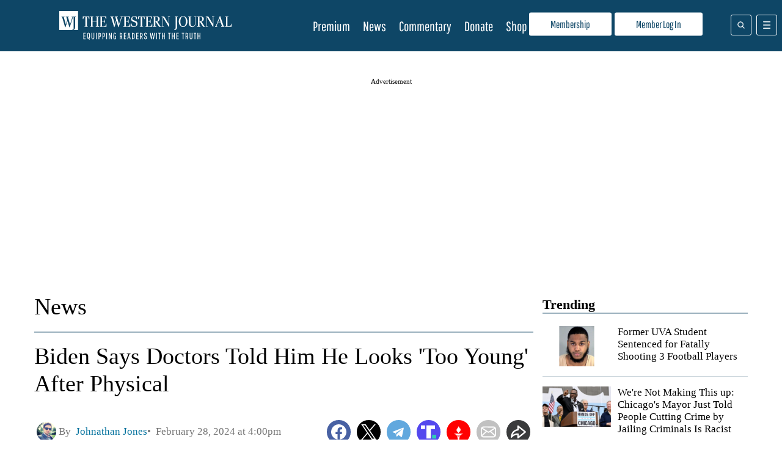

--- FILE ---
content_type: text/css
request_url: https://www.westernjournal.com/wp-content/themes/firefly/assets/css/classic-main.css?ver=0.0.1-1757688686
body_size: 10615
content:
@charset "UTF-8";:root{--main-font-color:#000;--small-font-size:17px;--smaller-font-size:13px;--smallest-font-size:11px;--big-font-size:19px;--bigger-font-size:30px;--biggest-font-size:26px;--block-side-margin:14px;--block-max-width:1168px;--spacer-px:15px;--breaking-banner-background-color:#b11d2c}@media (min-width:768px){:root{--big-font-size:22px;--biggest-font-size:38px}}*{box-sizing:border-box}body{color:var(--main-font-color);font-size:var(--big-font-size);line-height:1.7}.firefly-embed,.in-article-more,p{margin-bottom:30px;margin-top:30px}img{display:block;height:auto;max-width:100%}article.single-post iframe,article.single-post img,figure.wp-caption{display:block;margin-left:auto;margin-right:auto;max-width:100%}.firefly-embed iframe{max-width:100%}a{color:var(--main-theme-color)}ul{margin-bottom:0;margin-top:0}.centered{text-align:center}.article-icons{white-space:nowrap}.article-icons a{color:var(--secondary-font-color);text-decoration:none}.article-icons svg{vertical-align:middle;width:16px}:root{--search-form-input-text-color:var(--main-theme-color)}body{font-family:serif}.admiral-btn-container{font-family:sans-serif;font-size:var(--small-font-size);line-height:1.7em}.admiral-btn-container .header-btn{background-color:var(--fourth-theme-color);border-radius:3px;color:#fff;display:inline-block;padding:5px 10px;text-decoration:none}.admiral-btn-container .admiral-manage{display:none}.menu-top .admiral-btn-container{display:none;position:absolute;right:130px;top:50%;transform:translateY(-50%)}@media (min-width:1160px){.menu-top .admiral-btn-container{display:block}}#main-menu-container .admiral-btn-container{margin-top:20px}article .sponsor{background:#eee;clear:left;padding-bottom:15px}.ad-notice{font-size:var(--smallest-font-size);text-align:center}.sponsor>div.fixed-size:not(.custom){display:table;margin:auto}.sponsor>div.fixed-size:not(.custom)>div{display:table-cell;vertical-align:middle}#WP1-ad{display:none}#BA1-ad{background:none}#BA1-ad,#BB1-ad{margin-bottom:30px}.article-sharing{display:inline-flex;flex-wrap:wrap;font-family:sans-serif}.article-sharing svg{height:25px;margin:7px;width:25px}.article-sharing svg g{fill:#000}.article-sharing a{align-items:center;display:flex;font-size:var(--small-font-size);text-decoration:none}.article-sharing .share-btn-action,.article-sharing.side{display:none}.article-sharing.bottom{margin-bottom:16px}.article-sharing.box{display:flex}.article-sharing.box>:first-child{flex-grow:1;justify-content:center}.share-btn-text{margin-right:5px}.social-icons a{display:inline-block;line-height:1;margin:16px 16px 0 0;vertical-align:middle}.article-title a{color:var(--main-font-color);text-decoration:none}.primary-term{color:var(--main-theme-color);text-decoration:none}.ff-author-date,.ff-author-date a{color:var(--secondary-font-color)}.ff-author-date a{text-decoration:none}.ff-date{white-space:nowrap}.in-article-more{border:1px solid #f5f5f5;display:table;font-weight:700;line-height:1.2;padding:16px 12px}.in-article-more>div{display:table-cell}.in-article-more .in-article-more-label{padding-right:16px}.in-article-more .in-article-more-right{color:var(--main-theme-color)}.in-article-more .in-article-more-right a{text-decoration:none}.entry-submit-correction .correction-button{cursor:pointer}.featured-image{position:relative}.firefly-type-label{color:#888;font-size:11px;padding:.2rem}.firefly-type-label.video:after{background-color:#9bb1be;background-image:url("data:image/svg+xml;charset=utf-8,%3Csvg xmlns='http://www.w3.org/2000/svg' xml:space='preserve' viewBox='0 0 320.001 320.001'%3E%3Cpath fill='%23fff' d='m295.84 146.049-256-144a16.03 16.03 0 0 0-15.904.128A15.99 15.99 0 0 0 16 16.001v288a15.99 15.99 0 0 0 7.936 13.824A16.14 16.14 0 0 0 32 320.001c2.688 0 5.408-.672 7.84-2.048l256-144c5.024-2.848 8.16-8.16 8.16-13.952s-3.136-11.104-8.16-13.952'/%3E%3C/svg%3E");background-position:50%;background-repeat:no-repeat;background-size:7px;border-radius:0 .2rem .2rem 0;content:"";width:20px}.firefly-type-label:not(.size-firefly_small~.firefly-type-label){background:#fff;left:.4rem;position:absolute;top:0}.ff-attribution,.ff-attribution div{color:#666}.featured-image a,.ff-fancy-header a{text-decoration:none}.ff-fancy-header a{color:#000}.generic-archive .article-excerpt{display:none}.ffb-widget article,.generic-archive article{clear:left;font-size:var(--smaller-font-size);margin-bottom:10px}.ffb-widget .featured-image,.generic-archive .featured-image{float:left;width:112px}.ffb-widget .ff-attribution,.generic-archive .ff-attribution{display:none}.ffb-widget .ff-date:before,.generic-archive .ff-date:before{content:" |"}.ffb-widget .archive-article-right,.generic-archive .archive-article-right{margin-bottom:12px;margin-left:123px}.ffb-widget .article-excerpt p,.generic-archive .article-excerpt p{margin:0}.one .featured-image{margin-right:20px;width:50%}.one article{width:50%}.one .article-title a{font-size:20px}.ff-pagination{clear:both}.ff-pagination a,.ff-pagination span{background:var(--footer-background-color);border-radius:4px;color:#fff;display:inline-block;font-size:var(--small-font-size);margin-bottom:8px;padding:0 8px;text-decoration:none}.ff-pagination a:hover{text-decoration:underline}.ff-pagination .current{font-size:var(--large-font-size);font-weight:bolder}@media (min-width:1160px){main .generic-archive .article-excerpt{display:block}main .generic-archive .featured-image{margin-bottom:32px;width:268px}main .generic-archive .ff-attribution{display:block}main .generic-archive .archive-article-right{margin-left:284px}}.ffb-widget-container{display:flex;flex-direction:column;margin-bottom:65px;position:relative}@media (min-width:768px){.ffb-widget-container{display:block}}.ffb-widget-container .ff-fancy-header{margin-top:0}.ffb-widget-container .ff-see-all{bottom:auto;display:block;margin-left:var(--block-side-margin);margin-right:var(--block-side-margin);order:3;position:inherit;right:auto;top:auto;transform:none}@media (min-width:768px){.ffb-widget-container .ff-see-all{margin-left:0;margin-right:0;position:absolute;right:0;top:-5px}.ffb-widget-container .ff-see-all.ff-see-all-widget-menu{top:10px}}.ffb-widget-container .ff-see-all a{color:#000;text-decoration:none}.share-btn .a2a_dd{float:none;height:100%;padding:0}.share-btn .share-btn-text{display:none}.share-btn .share-btn-action{display:inline-block}.share-btn #a2a_container{line-height:15px!important}.ffb-widget-left .featured-image{float:none;width:100%}.ffb-widget-left .ff-attribution{display:block}.ffb-widget-left .archive-article-right{margin-left:15px;margin-right:15px}.ffb-widget-left .article-title{font-size:var(--bigger-font-size)}.ffb-widget-left .icon{height:10px;width:10px}.ffb-widget-left #comment-btn,.ffb-widget-left #like-btn,.ffb-widget-left .share-btn{display:inline-block;margin-right:10px}.ffb-widget-right .archive-article-right{clear:both;margin-left:0}.ffb-widget-right article{border-bottom:1px solid #eee;margin-left:15px;margin-right:15px}.ffb-widget-right .author-name{line-height:32px}.ffb-widget-right .author-section img{height:32px;width:32px}.ffb-widget-right .author-image{margin-right:10px;width:32px}.ffb-widget-right .author-section{margin-top:10px}.ffb-widget-right .icon{height:10px;width:10px}.ffb-widget-right #comment-btn,.ffb-widget-right #like-btn,.ffb-widget-right .share-btn{display:inline-block;margin-right:10px}@media (min-width:768px){.ffb-widget-left,.ffb-widget-right{display:inline-block;width:49%}.ffb-widget-right{vertical-align:top}}@media (min-width:1160px){.ffb-widget-left{width:74%}.ffb-widget-left article{display:inline-block}.ffb-widget-left .featured-image{float:left;margin:0;max-width:468px}.ffb-widget-left .archive-article-right{margin-left:473px;position:relative;top:175px;transform:translateY(-50%)}.ffb-widget-right{vertical-align:top;width:25%}}.column_long{margin-left:15px;margin-right:15px}.column_long a{text-decoration:underline}.column_long .article-title{margin-left:25px}.column_long article:nth-child(n):before{background-image:url(https://tatumreport.com/wp-content/uploads/2021/01/tatum-shield.png);background-repeat:no-repeat;background-size:contain;content:" ";display:inline-block;height:20px;position:absolute;width:20px}@media (min-width:1051px){.column_long{display:inline-block;vertical-align:top;width:30%}}.four_by_one .article-title{margin:0}.four_by_one .icon{height:10px;width:10px}.four_by_one #comment-btn,.four_by_one #like-btn,.four_by_one .share-btn{display:inline-block;margin-right:10px}@media (min-width:768px){.four_by_one{display:grid;grid-template-columns:1fr 1fr 1fr 1fr;grid-column-gap:32px}.four_by_one .featured-image{width:100%}.four_by_one .archive-article-right{display:block;margin:0}}.ffb-widget-four-by-three-container{margin-bottom:40px}.ffb-widget-four-by-three-container article{border-bottom:1px solid #c9d4da;min-height:100px;padding-top:10px}.ffb-widget-four-by-three-container article:nth-child(12){border-bottom:none}.ffb-widget-four-by-three-container .article-title{display:-webkit-box;font-size:var(--small-font-size);-webkit-line-clamp:3;-webkit-box-orient:vertical;overflow:hidden}@media (min-width:1160px){.four_by_three_small{display:grid;grid-template-columns:1fr 1fr 1fr 1fr;grid-gap:20px}.four_by_three_small article{margin:0}.four_by_three_small article .article-title{margin-top:0}.four_by_three_small article:nth-child(n+9){border-bottom:none}}.icon-eight-container .icon-eight{display:block;margin:auto;max-width:238px}.icon-eight-container .icon-eight img{display:inline-block;height:50px;margin:20px;width:50px}.icon-title{text-align:left}.icon-title .ff-fancy-header{border-bottom:1px solid rgba(0,0,0,.1)}@media (min-width:1160px){.icon-eight-container{text-align:center}.icon-eight-container .icon-eight{max-width:none}}.icon-four-container .icon-four{display:flex;flex-wrap:wrap;justify-content:space-evenly}.icon-four-container .icon-four .icon-container{margin:10px;max-width:125px;text-align:center;text-decoration:none}.icon-four-container .icon-four .icon-container svg{height:50px;width:50px;fill:var(--secondary-theme-color)}.icon-four-container .icon-four .icon-container .icon-label{color:var(--secondary-theme-color);font-size:var(--small-font-size);font-weight:700}.icon-one-container{margin-bottom:40px;margin-left:var(--block-side-margin);margin-right:var(--block-side-margin)}.icon-one-container img{margin-left:auto;margin-right:auto;max-width:95%}.one-by-three-container{margin-left:var(--block-side-margin);margin-right:var(--block-side-margin);text-align:center}.one-by-three-container .widget-title{font-size:22px;font-weight:700}.one-by-three-container .widget-subtitle{font-size:16px}.one-by-three-container .one_by_three{display:flex;flex-direction:column}.one-by-three-container .one_by_three .featured-image{width:100%}.one-by-three-container .one_by_three .archive-article-right{margin-left:0;text-align:left}.one-by-three-container .one_by_three img{width:100%}@media (min-width:1160px){.one-by-three-container .one_by_three{flex-direction:row;flex-wrap:wrap;gap:39px 39px;justify-content:center}.one-by-three-container .one_by_three article{flex:1 1 0px}}.one-by-two-container{text-align:center}.one-by-two-container .widget-title{font-size:22px;font-weight:700}.one-by-two-container .widget-subtitle{font-size:16px}.one-by-two-container .one_by_two{margin:0 60px}.one-by-two-container .one_by_two .featured-image{float:none;margin:auto;position:relative;width:255px;z-index:-1}.one-by-two-container .one_by_two .archive-article-right{margin:auto;text-align:left;width:255px}@media (min-width:1160px){.one-by-two-container .one_by_two article{display:inline-block;margin-right:32px;max-width:260px;vertical-align:top}.one-by-two-container .one_by_two article .archive-article-right,.one-by-two-container .one_by_two article .featured-image{width:260px}}.one_column_wide{margin-bottom:40px}.one_column_wide article{text-align:center}.one_column_wide article .featured-image{display:inline-block;float:none;margin-bottom:0;width:auto}.one_column_wide article .archive-article-right{background-color:#f8f8f8;margin-left:0;padding-top:15px}.one_column_wide article .archive-article-right .primary-category{background-color:var(--main-theme-color);border-radius:5px;color:#fff;padding:5px 15px}.one_column_wide article .archive-article-right .article-title{margin-left:10px;margin-right:10px}.one_column_wide article .archive-article-right .article-excerpt{margin:0 15px}.ffb-widget.one_four article:first-child .featured-image{float:none;width:auto}.ffb-widget.one_four article:first-child .archive-article-right{margin-left:0}.ffb-widget.one_four article:first-child .ff-attribution{display:block}.ffb-widget.one_four article:first-child h3{font-size:var(--big-font-size)}.ffb-widget.one_four article+article .article-excerpt{display:none}@media (min-width:768px){.ffb-widget.one_four{display:grid;gap:20px 20px;grid-template:"a1 a2 a3" 1fr "a1 a4 a5" 1fr/2fr 1fr 1fr}.ffb-widget.one_four article .featured-image{float:none;width:auto}.ffb-widget.one_four article .featured-image .ff-attribution{margin-bottom:10px}.ffb-widget.one_four article .archive-article-right{margin-left:0}.ffb-widget.one_four article h3{font-size:var(--small-font-size)}.ffb-widget.one_four article .ff-attribution{display:block}.ffb-widget.one_four article:first-child{grid-area:a1}.ffb-widget.one_four article:first-child h3{font-size:var(--biggest-font-size)}.ffb-widget.one_four article:nth-child(2){grid-area:a2}.ffb-widget.one_four article:nth-child(3){grid-area:a3}.ffb-widget.one_four article:nth-child(4){grid-area:a4}.ffb-widget.one_four article:nth-child(5){grid-area:a5}}.ffb-one-five-left h1{margin-left:15px}.ffb-one-five-left .one_image_by_five{border-bottom:2px solid #d3d3d3;margin-left:15px;margin-right:15px;padding-bottom:10px}.ffb-one-five-left .one_image_by_five article:first-child .featured-image{float:none;width:auto}.ffb-one-five-left .one_image_by_five article:first-child .featured-image a img{margin:auto}.ffb-one-five-left .one_image_by_five article:first-child .archive-article-right{display:inline-block;margin:0}.ffb-one-five-left .one_image_by_five article:first-child .archive-article-right .ff-author{color:var(--secondary-theme-color);display:block}.ffb-one-five-left .one_image_by_five .ff-date{color:var(--secondary-theme-color)}.ffb-one-five-right h1{margin-left:15px}.ffb-one-five-right .one_image_by_five{margin-left:35px;margin-right:35px}.ffb-one-five-right .one_image_by_five .ff-date{display:none}.ffb-one-five-right .one_image_by_five .ff-author{color:var(--secondary-theme-color)}.ffb-one-five-right .one_image_by_five article{border-bottom:2px solid #d3d3d3;margin:0;padding:5px 20px;position:relative}.ffb-one-five-right .one_image_by_five .archive-article-right{margin:0}.ffb-one-five-right .one_image_by_five article:nth-child(5){border-bottom:none}.ffb-one-five-right .one_image_by_five article:first-child:before{content:"1";top:25%}.ffb-one-five-right .one_image_by_five article:nth-child(2):before{content:"2"}.ffb-one-five-right .one_image_by_five article:nth-child(3):before{content:"3"}.ffb-one-five-right .one_image_by_five article:nth-child(4):before{content:"4"}.ffb-one-five-right .one_image_by_five article:nth-child(5):before{content:"5"}.ffb-one-five-right .one_image_by_five article:before{color:var(--secondary-theme-color);font-size:var(--bigger-font-size);font-weight:700;position:absolute;right:100%;top:15%}@media (min-width:768px){.ffb-one-five-left,.ffb-one-five-right{display:block;width:auto}.ffb-one-five-right{margin:0;padding-left:15px}.ffb-one-five-right .one_image_by_five{display:grid;grid-template:"a1 a1" auto "a2 a3" auto "a4 a5" auto}.ffb-one-five-right .one_image_by_five article{padding:15px}.ffb-one-five-right .one_image_by_five article:first-child{grid-area:a1}.ffb-one-five-right .one_image_by_five article:first-child h3{font-size:var(--bigger-font-size)}.ffb-one-five-right .one_image_by_five article:nth-child(2){grid-area:a2}.ffb-one-five-right .one_image_by_five article:nth-child(3){grid-area:a3;margin-left:25px}.ffb-one-five-right .one_image_by_five article:nth-child(4){border-bottom:none;grid-area:a4}.ffb-one-five-right .one_image_by_five article:nth-child(5){grid-area:a5;margin-left:25px}}@media (min-width:1160px){.ffb-one-five-left{display:inline-block;float:left;width:49%}.ffb-one-five-left .one_image_by_five article:first-child{border-bottom:none}.ffb-one-five-right{border-left:2px solid #d3d3d3;display:inline-block;float:left;width:49%}}.one-single-article-container{margin:0 55px;text-align:center}.one-single-article-container .widget-title{font-size:22px;font-weight:700}.one-single-article-container .widget-subtitle{font-size:16px}.one-single-article-container .one_single_article{text-align:left}.one-single-article-container .one_single_article .featured-image{float:none;width:auto}.one-single-article-container .one_single_article .archive-article-right{margin-left:0}@media (min-width:1160px){.one-single-article-container .one_single_article{min-height:200px}.one-single-article-container .one_single_article .featured-image{float:left;margin-right:46px;max-width:276px}}.ffb-widget-one-six-six-container svg{vertical-align:middle}.ffb-widget-one-six-six-container .ffb-widget-left-column h3{font-size:var(--bigger-font-size)}.ffb-widget-one-six-six-container .ffb-widget-middle-column h3,.ffb-widget-one-six-six-container .ffb-widget-right-column h3{font-size:var(--small-font-size)}.ffb-widget-one-six-six-container .ffb-widget-left-column .featured-image{width:auto}.ffb-widget-one-six-six-container .ffb-widget-left-column .featured-image .ff-attribution{display:block;margin-bottom:10px}.ffb-widget-one-six-six-container .ffb-widget-left-column .archive-article-right,.ffb-widget-one-six-six-container .ffb-widget-left-column .archive-article-right .article-excerpt p{margin:0}.ffb-widget-one-six-six-container .ffb-widget-left-column .archive-article-right .article-excerpt,.ffb-widget-one-six-six-container .ffb-widget-left-column .archive-article-right .ff-author,.ffb-widget-one-six-six-container .ffb-widget-left-column .archive-article-right .ff-date{color:var(--secondary-font-color)}.ffb-widget-one-six-six-container .ffb-widget-middle-column article{border-bottom:1px solid var(--secondary-theme-color);min-height:100px;padding-top:10px}.ffb-widget-one-six-six-container .ffb-widget-middle-column article .article-title{margin-top:0}.ffb-widget-one-six-six-container .ffb-widget-right-column article{border-bottom:1px solid var(--secondary-theme-color);min-height:70px}.ffb-widget-one-six-six-container .ffb-widget-right-column .article-title{margin-top:0}.ffb-widget-one-six-six-container .ffb-widget-right-column .archive-article-right{margin:0}.ffb-widget-one-six-six-container .ffb-widget-right-column .primary-category{color:var(--third-theme-color)}@media (min-width:1160px){.ffb-widget-one-six-six-container{display:grid;grid-template-areas:"a1 a2 a3";grid-template-columns:2fr 1.3fr 1fr;margin:20px 0 0;grid-column-gap:30px}.ffb-widget-one-six-six-container .ffb-widget-left-column{grid-area:a1}.ffb-widget-one-six-six-container .ffb-widget-left-column .article-title{margin-top:0}.ffb-widget-one-six-six-container .ffb-widget-middle-column{grid-area:a2}.ffb-widget-one-six-six-container .ffb-widget-middle-column article{padding-top:0}.ffb-widget-one-six-six-container .ffb-widget-right-column{grid-area:a3}}.ffb-widget-one-two-container #comment-btn{display:inline-block;margin-right:10px}.ffb-widget-one-two-container .share-btn{display:inline-block}.ffb-widget-one-two-container svg{width:15px}.ffb-widget-one-two-container .featured-image a{text-decoration:none}.ffb-widget-one-two-container .ff-attribution{color:#666;display:block}.ffb-widget-one-two-container .one_two .featured-image{float:none;width:auto}@media (min-width:1160px){.ffb-widget-one-two-container .one_two{display:grid;grid-template-areas:"a1 a2" "a1 a3";grid-template-columns:1fr 1fr;grid-column-gap:50px}.ffb-widget-one-two-container .one_two article:first-child{grid-area:a1}.ffb-widget-one-two-container .one_two article:nth-child(2){grid-area:a2}.ffb-widget-one-two-container .one_two article:nth-child(2) .featured-image{float:left;margin-right:10px;max-width:268px}.ffb-widget-one-two-container .one_two article:nth-child(2) .archive-article-right .article-title{margin-bottom:0;margin-top:0}.ffb-widget-one-two-container .one_two article:nth-child(2) .archive-article-right .article-excerpt p{margin-bottom:10px;margin-top:10px;padding-left:50%}.ffb-widget-one-two-container .one_two article:nth-child(2) .archive-article-right .article-icons{padding-left:50%}.ffb-widget-one-two-container .one_two article:nth-child(3){grid-area:a3}.ffb-widget-one-two-container .one_two article:nth-child(3) .featured-image{float:left;margin-right:10px;max-width:268px}.ffb-widget-one-two-container .one_two article:nth-child(3) .archive-article-right .article-title{margin-bottom:0;margin-top:0}.ffb-widget-one-two-container .one_two article:nth-child(3) .archive-article-right .article-excerpt p{margin-bottom:10px;margin-top:10px;padding-left:50%}.ffb-widget-one-two-container .one_two article:nth-child(3) .archive-article-right .article-icons{padding-left:50%}}.ffb-widget-one-two-four-container{margin-bottom:40px}.ffb-widget-one-two-four-container svg{vertical-align:middle}.ffb-widget-one-two-four-container #comment-btn{display:inline-block;margin-right:10px}.ffb-widget-one-two-four-container .share-btn{display:inline-block}.ffb-widget-one-two-four-container svg{width:15px}.ffb-widget-one-two-four-left .featured-image{float:none;width:auto}.ffb-widget-one-two-four-left .featured-image a{text-decoration:none}.ffb-widget-one-two-four-left .ff-attribution{color:#666;display:block}.ffb-widget-one-two-four-left .archive-article-right{margin:0 10px}.ffb-widget-one-two-four-left .archive-article-right .article-excerpt p{margin-bottom:10px;margin-top:0}.ffb-widget-one-two-four-left .archive-article-right .ff-author{color:var(--secondary-font-color)}.ffb-widget-one-two-four-right .archive-article-right{border-top:1px solid #c9d4da;margin:0 10px;padding-top:10px}.ffb-widget-one-two-four-right .primary-category{color:var(--secondary-font-color)}.ffb-widget-one-two-four-right .author-section{min-height:48px;position:relative}.ffb-widget-one-two-four-right .author-name{left:60px;position:absolute;top:50%;transform:translateY(-50%)}@media (min-width:1160px){.ffb-widget-one-two-four-container{display:grid;grid-template-columns:3fr 1fr;grid-column-gap:25px}.ffb-widget-one-two-four-container .ff-fancy-header-container{grid-column:1/3}.ffb-widget-one-two-four-left .one_two_four{display:grid;grid-template-areas:"a1 a2" "a1 a3";grid-template-columns:2fr 1fr;grid-column-gap:25px}.ffb-widget-one-two-four-left .archive-article-right{margin:0}.ffb-widget-one-two-four-left article:first-child{grid-area:a1}.ffb-widget-one-two-four-left article:first-child .article-title{font-size:var(--bigger-font-size)}.ffb-widget-one-two-four-left article:nth-child(2) .article-title,.ffb-widget-one-two-four-left article:nth-child(3) .article-title{display:-webkit-box;-webkit-line-clamp:2;-webkit-box-orient:vertical;overflow:hidden}.ffb-widget-one-two-four-left article:nth-child(2){grid-area:a2}.ffb-widget-one-two-four-left article:nth-child(2) .article-excerpt{display:none}.ffb-widget-one-two-four-left article:nth-child(3){grid-area:a3}.ffb-widget-one-two-four-left article:nth-child(3) .article-excerpt{display:none}.ffb-widget-one-two-four-right article:first-child .archive-article-right{border-top:none}.ffb-widget-one-two-four-right .article-title{display:-webkit-box;-webkit-line-clamp:2;-webkit-box-orient:vertical;overflow:hidden}}.ffb-widget-one-two-six article:nth-child(n+4){display:none}.ffb-widget-one-two-six .featured-image a{text-decoration:none}.ffb-widget-one-two-six article:nth-of-type(-n+3) .ff-attribution{color:#666;display:block}.ffb-widget-one-two-six svg{vertical-align:middle}.ffb-widget-one-two-six .collapse_label{float:right;margin-right:10px}.ffb-widget-one-two-six #see_more{display:none}.ffb-widget-one-two-six #see_more:checked~* article:nth-child(n+4){display:block}.ffb-widget-one-two-six #see_more~.collapse_label:before{content:"Show More"}.ffb-widget-one-two-six #see_more:checked~.collapse_label:before{content:"Show Less"}.ffb-widget-one-two-six .featured-image{float:none;width:auto}.ffb-widget-one-two-six .archive-article-right{margin-left:10px;margin-right:10px}.ffb-widget-one-two-six .archive-article-right .ff-author{color:var(--secondary-font-color)}.ffb-widget-one-two-six .archive-article-right .article-excerpt p{margin-bottom:10px;margin-top:0}.ffb-widget-one-two-six .archive-article-right #comment-btn{display:inline-block;margin-right:10px}.ffb-widget-one-two-six .archive-article-right .share-btn{display:inline-block}.ffb-widget-one-two-six .archive-article-right svg{width:15px}@media (min-width:1160px){.ffb-widget-one-two-six .collapse_label{display:none}.ffb-widget-one-two-six article:nth-child(2) .article-title,.ffb-widget-one-two-six article:nth-child(3) .article-title{display:-webkit-box;-webkit-line-clamp:2;-webkit-box-orient:vertical;overflow:hidden}.ffb-widget-one-two-six article:nth-child(n+4){display:block}.ffb-widget-one-two-six article:first-child{grid-area:a1}.ffb-widget-one-two-six article:first-child .article-title{font-size:var(--bigger-font-size)}.ffb-widget-one-two-six article:nth-child(2){grid-area:a2}.ffb-widget-one-two-six article:nth-child(2) .archive-article-right{margin-left:0}.ffb-widget-one-two-six article:nth-child(n+2) .article-excerpt{display:none}.ffb-widget-one-two-six article:nth-child(3){grid-area:a3}.ffb-widget-one-two-six article:nth-child(3) .archive-article-right{margin-left:0}.ffb-widget-one-two-six article:nth-child(n+4) .ff-author-date{display:none}.ffb-widget-one-two-six article:nth-child(n+4) .featured-image{float:left;max-width:90px}.ffb-widget-one-two-six article:nth-child(n+4) .archive-article-right{margin-left:100px}.ffb-widget-one-two-six article:nth-child(n+4) .article-title{font-size:var(--small-font-size)}.ffb-widget-one-two-six article:nth-child(n+4):not(:last-of-type){border-bottom:1px solid #c9d4da}.ffb-widget-one-two-six article:nth-child(4){grid-area:a4}.ffb-widget-one-two-six article:nth-child(5){grid-area:a5}.ffb-widget-one-two-six article:nth-child(6){grid-area:a6}.ffb-widget-one-two-six article:nth-child(7){grid-area:a7}.ffb-widget-one-two-six .one_two_six{display:grid;grid-column-gap:25px;grid-template-areas:"a1 a2 a4" "a1 a2 a5" "a1 a3 a6" "a1 a3 a7" "a1 a3 a8";grid-template-columns:2fr 1.2fr 1.2fr}}.ffb-widget-one-two-two article{margin-left:var(--block-side-margin);margin-right:var(--block-side-margin)}.ffb-widget-one-two-two .article-excerpt{display:none}@media (min-width:1160px){.ffb-widget-one-two-two article{margin-left:0;margin-right:0}.ffb-widget-one-two-two .featured-image{float:none;width:100%}.ffb-widget-one-two-two .archive-article-right{margin-left:0}.ffb-widget-one-two-two article:nth-child(n+2) .article-title{display:-webkit-box;-webkit-line-clamp:2;-webkit-box-orient:vertical;overflow:hidden}.ffb-widget-one-two-two article:first-child{grid-area:a1}.ffb-widget-one-two-two article:first-child .article-excerpt{display:block}.ffb-widget-one-two-two article:nth-child(2){grid-area:a2}.ffb-widget-one-two-two article:nth-child(3){grid-area:a3}.ffb-widget-one-two-two article:nth-child(4){grid-area:a4}.ffb-widget-one-two-two article:nth-child(5){grid-area:a5}.ffb-widget-one-two-two .one_two_two{display:grid;grid-column-gap:25px;grid-template-areas:"a1 a2 a4" "a1 a3 a5";grid-template-columns:2fr 1.2fr 1.2fr}}.quote-container{display:grid;grid-template-columns:repeat(auto-fill,minmax(186px,1fr));grid-gap:10px;align-items:flex-start;margin-top:15px}.quote-bubble{border:1px solid #000;border-radius:10px 10px 10px 10px;box-shadow:0 12px 18px -6px rgba(0,0,0,.3);margin-bottom:20px;padding:20px;text-align:center}.quote-text{font-style:italic;margin-bottom:20px}.quote-quotee{font-weight:700}.quote-company{color:#707070}.ffb-widget.recent .featured-image,.ffb-widget.recent .featured-image img,.ffb-widget.recent article{width:100%}.ffb-widget.recent .ff-attribution{display:block}.ffb-widget.recent .primary-term{font-size:var(--smallest-font-size)}.ffb-widget.recent .sponsor{margin-bottom:10px}@media (min-width:768px){.ffb-widget.recent{display:grid;grid-template-columns:1fr 1fr;grid-column-gap:28px}.ffb-widget.recent>div:nth-of-type(2n){grid-column-end:3;grid-column-start:1}}.ffb-widget-three-column-container .ffb-widget-center-column{margin-bottom:30px}.ffb-widget-three-column-container .ffb-widget-center-column .featured-image{float:none;width:auto}.ffb-widget-three-column-container .ffb-widget-center-column .ff-attribution{color:#666;display:block}.ffb-widget-three-column-container .ffb-widget-center-column .archive-article-right{margin:0 var(--block-side-margin)}.ffb-widget-three-column-container .ffb-widget-center-column .article-title{font-size:var(--bigger-font-size);font-weight:700}.ffb-widget-three-column-container .ff-column-title{border-radius:3px;color:#fff;font-size:var(--small-font-size);margin-top:0;padding-left:10px}.ffb-widget-three-column-container .ffb-widget-left-column,.ffb-widget-three-column-container .ffb-widget-right-column{margin-left:var(--block-side-margin);margin-right:var(--block-side-margin)}.ffb-widget-three-column-container .ffb-widget-left-column article+article,.ffb-widget-three-column-container .ffb-widget-right-column article+article{border-top:1px solid #c9d4da;padding-top:10px}.ffb-widget-three-column-container .ffb-widget-right-column .ff-column-title{background-color:var(--main-theme-color)}.ffb-widget-three-column-container .ffb-widget-right-column .featured-image{width:150px}.ffb-widget-three-column-container .ffb-widget-right-column .archive-article-right{margin-bottom:0;margin-left:165px}.ffb-widget-three-column-container .ffb-widget-right-column .ff-date{margin-left:0}.ffb-widget-three-column-container .ffb-widget-right-column article{min-height:113px}.ffb-widget-three-column-container .ffb-widget-left-column .ff-column-title{background-color:#599ad6}.ffb-widget-three-column-container .ffb-widget-left-column .archive-article-right{margin:0}@media (min-width:1160px){.ffb-widget-three-column-container{display:grid;grid-template-areas:"a1 a2 a3";grid-template-columns:1fr 2fr 1.3fr}.ffb-widget-three-column-container .ff-fancy-header{margin-top:0}.ffb-widget-three-column-container .ffb-widget-center-column{grid-area:a2}.ffb-widget-three-column-container .ffb-widget-center-column .archive-article-right{margin:0}.ffb-widget-three-column-container .ffb-widget-left-column .article-title,.ffb-widget-three-column-container .ffb-widget-right-column .article-title{font-size:var(--small-font-size)}.ffb-widget-three-column-container .ffb-widget-left-column{grid-area:a1}.ffb-widget-three-column-container .ffb-widget-right-column{grid-area:a3}.ffb-widget-three-column-container .ffb-widget-right-column .featured-image{max-width:90px}.ffb-widget-three-column-container .ffb-widget-right-column .archive-article-right{margin-left:100px}.ffb-widget-three-column-container .ffb-widget-right-column .article-title{margin-bottom:0}.ffb-widget-three-column-container .ffb-widget-right-column article{min-height:78px}}.ffb-four-two-container{margin-bottom:40px}.ffb-four-two-left h1,.ffb-four-two-right h1{margin-left:15px}.ffb-four-two-left .ff-date,.ffb-four-two-right .ff-date{display:none}.ffb-four-two-left .ff-author,.ffb-four-two-right .ff-author{color:var(--secondary-theme-color)}.ffb-four-two-left .four_by_two,.ffb-four-two-right .four_by_two{margin-left:30px;margin-right:30px}.ffb-four-two-left .four_by_two .featured-image,.ffb-four-two-right .four_by_two .featured-image{float:none;margin:auto;width:auto}.ffb-four-two-left .four_by_two .featured-image a img,.ffb-four-two-right .four_by_two .featured-image a img{margin:auto}.ffb-four-two-right .ff-date{display:none}@media (min-width:768px){.ffb-four-two-left .four_by_two,.ffb-four-two-right .four_by_two{display:grid;grid-template-columns:1fr 1fr;grid-gap:60px}}@media (min-width:1160px){.ffb-four-two-container{display:grid;grid-template-columns:1fr 1fr}.ffb-four-two-container article{min-height:260px}}.two-by-two-container{margin:0 auto;max-width:calc(400px + var(--block-side-margin)*2);padding-left:var(--block-side-margin);padding-right:var(--block-side-margin);text-align:center}.two-by-two-container .two_by_two .featured-image{width:100%}.two-by-two-container .two_by_two .archive-article-right{margin-left:0;padding-left:0;padding-right:0;padding-top:0;text-align:left}@media (min-width:768px){.two-by-two-container{max-width:none}.two-by-two-container .two_by_two{display:grid;grid-template-columns:1fr 1fr;grid-column-gap:28px}.two-by-two-container .two_by_two .featured-image{display:inline-block;width:50%}.two-by-two-container .two_by_two .archive-article-right{display:inline-block;padding:0 0 0 16px;width:49%}.two-by-two-container .two_by_two #comment-btn,.two-by-two-container .two_by_two #like-btn,.two-by-two-container .two_by_two .share-btn{display:inline-block;margin-right:10px}.two-by-two-container .two_by_two .icon{height:10px;width:10px}}.single-post header h1{margin-top:0}figcaption{font-size:var(--smaller-font-size)}.author-info{border:1px solid #f5f5f5;font-size:var(--small-font-size);margin-bottom:30px;padding:16px}.author-image{border-radius:24px;float:left;overflow:hidden;width:48px}.entry-meta-text{margin-left:64px}.author-meta-title{font-weight:700;margin-top:10px}.author-tabs{clear:left}.author-tabs input[type=radio]{display:none}.author-tabs label[for*=-tab-radio-]{color:#737373;font-weight:700;padding:4px 8px}.author-tabs input[type=radio]:checked+label{border-bottom:2px solid #737373}.author-tabs .rmation{display:none}.author-tabs .author-tab{display:none;margin-top:30px}.author-tabs input[type=radio][value=contact-tab]:checked~.contact-tab,.author-tabs input[type=radio][value=more-info-tab]:checked~.more-info-tab,.author-tabs input[type=radio][value=posts-tab]:checked~.posts-tab,.author-tabs input[type=radio][value=summary-tab]:checked~.summary-tab{display:block}.author-tabs .author-headline{padding-bottom:10px}.contact-tab .ma-email-field,.contact-tab .ma-name-field{display:inline-block}.contact-tab .message-label{display:block}.contact-tab .message-textarea{width:90%}.breaking-banner{display:block;font-size:var(--small-font-size);font-weight:700;line-height:2;padding-left:10px;text-decoration:none;width:100%}.breaking-banner,.breaking-banner svg{background:var(--breaking-banner-background-color);color:#fff}.breaking-banner svg{border:2px solid #fff;border-radius:50%;cursor:pointer;float:right;height:24px;margin:4px 16px 8px 10px;padding:4px;vertical-align:middle;width:24px}.page-template-page-email-preferences .entry-title{font-weight:bolder;text-align:center;text-transform:uppercase}.page-template-page-email-preferences .wrap{overflow:hidden}.page-template-page-email-preferences main.content{padding-left:0!important;width:100%!important}.page-template-page-email-preferences .section_list_id{display:none}.page-template-page-email-preferences .section_list{display:grid;grid-template-columns:30% 35% 35%;grid-column-gap:2%;grid-row-gap:6%}.page-template-page-email-preferences .section_list_wrapper{display:grid;grid-template-columns:10% 90%;padding:3%}.page-template-page-email-preferences .section_labels{display:grid;grid-template-columns:3% 35% 49% 13%}.page-template-page-email-preferences .currently_subscribed_section{font-weight:700;margin-top:5%}.page-template-page-email-preferences .unsubscribe_checkbox,.page-template-page-email-preferences .unsubscribe_text{float:right}.page-template-page-email-preferences .unsubscribe_text{margin-right:10px}.page-template-page-email-preferences .section_list_desc,.page-template-page-email-preferences .section_list_schedule{font-size:.8rem}.page-template-page-email-preferences .section_header{font-size:18px;padding:4%}.page-template-page-email-preferences .section_header .section_header_name{font-weight:bolder;margin-left:2%;margin-top:auto;padding-bottom:2%;padding-top:3%}.page-template-page-email-preferences .firefly_pc_section_header{display:grid;grid-template-columns:25% 50% 23%}.page-template-page-email-preferences .open_list{height:auto;margin:5% 6% 5% 2%}.page-template-page-email-preferences .close_list{height:0}.page-template-page-email-preferences hr{background-color:#000;height:2px;margin-left:0;margin-top:0;width:90%}.page-template-page-email-preferences .label_title{font-weight:bolder}.page-template-page-email-preferences .label_freq{text-align:center}.page-template-page-email-preferences .label_freq hr{margin-left:auto}.page-template-page-email-preferences .section_header_open_close_button{color:#fff;cursor:pointer;font-size:3rem;margin-bottom:auto;margin-top:auto;text-align:right}.page-template-page-email-preferences .section_header_logo{margin-bottom:2%}.page-template-page-email-preferences .section_header_logo img{margin:0 auto}.page-template-page-email-preferences .section_subscribe{position:relative}.page-template-page-email-preferences .section_subscribe input{padding:7px;width:100%}.page-template-page-email-preferences .section_desc{margin-bottom:auto;margin-top:auto;padding-left:2.5%;text-align:left}.page-template-page-email-preferences #subscribe_wrapper{padding-bottom:3%;padding-top:1%}.page-template-page-email-preferences .subscribe_form{margin:5% auto;width:100%}.page-template-page-email-preferences .subscribe_form input{border:1px solid var(--main-theme-color);border-radius:.25rem;box-shadow:inset 0 1px 4px rgba(0,0,0,.31);margin:5px;padding:5px;width:100%}.page-template-page-email-preferences #subscribe_name_wrapper{display:grid;grid-template-columns:50% 50%}.page-template-page-email-preferences #subscribe_name_wrapper input{text-transform:capitalize}.page-template-page-email-preferences #subscribe_name_wrapper input:first-child{width:calc(100% - 5px)}.page-template-page-email-preferences #subscribe_location_wrapper{display:grid;grid-template-columns:50% 50%}.page-template-page-email-preferences #subscribe_location_wrapper select{width:100%}.page-template-page-email-preferences #subscribe_location_wrapper input:first-child{width:calc(100% - 5px)}.page-template-page-email-preferences #sections{column-gap:3%;display:grid;grid-template-columns:30% 30% 30%;margin:36px auto 24px;row-gap:28px;width:100%}.page-template-page-email-preferences #firefiy_pc_wrapper{display:inherit;text-align:center}.page-template-page-email-preferences .subscribe_update_btn{border:none;border-radius:15px;float:right;margin-top:1%;outline:none;position:relative;width:25%}.page-template-page-email-preferences .subscribe_update_btn:hover{background-color:#3eacd5}.page-template-page-email-preferences .preference_btn{border:none;border-radius:15px;left:calc(50% - 187px);margin:0 auto;outline:none;position:relative;top:50px;width:375px}.page-template-page-email-preferences .preference_btn:hover{background-color:#3eacd5}.page-template-page-email-preferences .section_wrapper .active,.page-template-page-email-preferences .section_wrapper .button:hover,.page-template-page-email-preferences .section_wrapper button:hover,.page-template-page-email-preferences .section_wrapper input:hover[type=button]{background-color:var(--newsletter-highlight);color:#fff;text-decoration:none}.page-template-page-email-preferences .section_wrapper .active{z-index:20}.page-template-page-email-preferences .section_wrapper .section_header_logo{background-color:var(--newsletter-highlight)}.page-template-page-email-preferences .subscriber_form{left:6%;position:absolute;width:89%;z-index:19}.page-template-page-email-preferences .subscribe_btn{border:none;border-radius:15px;margin-bottom:5%;margin-left:5%;outline:none;padding:7px;position:relative;width:90%}.page-template-page-email-preferences .ff_hide{display:none}.page-template-page-email-preferences .subscribed,.page-template-page-email-preferences .subscribing{margin-left:6%;width:94%}.page-template-page-email-preferences .subscribed img{display:inline}.page-template-page-email-preferences .manage_subscriptions a{display:block;margin-top:100px;text-align:center;text-decoration:none}.page-template-page-email-preferences .sidebar{visibility:hidden}.page-template-page-email-preferences .firefly_pc_section_header_name{color:#fff;font-size:3rem;margin-bottom:auto;margin-top:auto;text-align:center}.page-template-page-email-preferences .firefly_pc_section_wrapper{margin:2% auto;overflow:hidden}.page-template-page-email-preferences .section_list_checkbox{margin-bottom:auto;margin-top:auto;padding-left:5px}.page-template-page-email-preferences .section_list_title{font-size:1rem;font-weight:700;margin:0 auto;width:100%}.page-template-page-email-preferences .subscribing:after{-webkit-animation:ellipsis .9s steps(4) infinite;animation:ellipsis .9s steps(4) infinite;content:"…";display:inline-block;overflow:hidden;vertical-align:bottom;width:0}.page-template-page-email-preferences .checkbox_loader{animation:spin 2s linear infinite;border:2px solid #f3f3f3;border-radius:50%;border-top-color:#3498db;height:20px;width:20px}@keyframes spin{0%{transform:rotate(0deg)}to{transform:rotate(1turn)}}@keyframes ellipsis{to{width:1.25em}}@-webkit-keyframes ellipsis{to{width:1.25em}}@media screen and (max-width:1280px){.page-template-page-email-preferences #sections{column-gap:3%;display:grid;grid-template-columns:48.5% 48.5%;margin:36px auto 24px;row-gap:28px;width:100%}.page-template-page-email-preferences .manage_subscriptions a{margin-top:75px}}@media screen and (max-width:700px){.page-template-page-email-preferences #sections{display:block;margin:36px auto 24px;width:100%}.page-template-page-email-preferences .section_wrapper{margin:20px auto}.page-template-page-email-preferences .manage_subscriptions a{margin-top:30px}.page-template-page-email-preferences .firefly_pc_section_header{grid-template-columns:75% 22%}.page-template-page-email-preferences .firefly_pc_section_header_logo img{margin-left:22%;padding-bottom:2%;padding-top:1%}.page-template-page-email-preferences .firefly_pc_section_header_name{display:none}.page-template-page-email-preferences .currently_subscribed_section{font-size:1rem;margin-left:1%}.page-template-page-email-preferences .section_list_checkbox{padding-left:0}.page-template-page-email-preferences .open_list{margin:5% 6% 13% 11%}.page-template-page-email-preferences .section_list{grid-template-columns:95%;grid-row-gap:1%}.page-template-page-email-preferences #subscribe_update{display:flex;float:none;font-size:.8rem;justify-content:center;margin-top:0}.page-template-page-email-preferences #subscribe_update .subscribe_update_btn{align-items:center;display:flex;justify-content:center;margin-top:3%;width:50%}}footer{background:var(--footer-background-color);clear:both}.persistent-footer{background:#eee;bottom:0;left:0;position:fixed;text-align:right;transition:transform .5s;width:100%;z-index:9999}.persistent-footer .ff-pf-close{background:#eee;color:#000;cursor:pointer;display:inline-block;font-size:22px;margin-top:-34px;padding:0 10px;position:absolute;right:0;top:0}.ff-footer-container .social-icons a{overflow:hidden}.ff-footer-container .social-icons g,.ff-footer-container .social-icons path,.ff-footer-container .social-icons use{fill:#fff}.ff-footer-container .social-icons .ff-gettr{border-radius:2px;height:24px;width:24px}.ff-footer-container .social-icons .ff-gettr .st0{fill:#fff}.ff-footer-container .social-icons .ff-gettr .st1{fill:#000}.ff-footer-container .social-icons .ff-truthsocial{height:24px;scale:2.4;width:24px}.ff-footer-container .social-icons .ff-telegram{border-radius:2px;height:24px;width:24px}.ff-footer-container .social-icons .ff-telegram rect{fill:#fff!important}.ff-footer-container .social-icons .ff-telegram path{fill:#000!important}h1,h2,h3{line-height:1.2}h1{font-size:var(--biggest-font-size)}h3{font-size:var(--big-font-size)}h3.article-title{margin-bottom:5px;margin-top:0}.ff-fancy-header-container{margin-bottom:20px;position:relative}.ff-fancy-header-container h3{margin-bottom:0}.ff-see-all{display:none;position:absolute;right:0;top:50%;transform:translateY(-50%)}.ff-see-all a{color:#000;text-decoration:none}@media (min-width:1160px){.ff-see-all{display:block}}.legal-text{font-size:var(--smallest-font-size);margin:0}.menu-footer-legal-menu{display:inline-block;font-size:var(--smallest-font-size);list-style-type:none;padding:0}.menu-footer-legal-menu li{display:inline-block}.menu-footer-legal-menu li:not(:last-child){padding-right:4px}.menu-footer-legal-menu li:not(:last-child):after{content:"•";padding-left:6px}body{margin:0}.lock-body{overflow:hidden}.ffb-widget.one_four article+article,.ffb-widget.one_four article:first-of-type .archive-article-right,.generic-archive article,.inner-content,.single-post .primary-category,h1,ol,p{width:calc(100% - var(--block-side-margin)*2)}.dual-width-content,.ffb-widget.one_four article+article,.ffb-widget.one_four article:first-of-type .archive-article-right,.generic-archive article,.inner-content,.single-post .primary-category,.sponsor,.twitter-tweet,h1,ol,p{margin-left:auto;margin-right:auto;max-width:var(--block-max-width)}#firefly-sidebar-container{display:none;float:right;width:300px}@media (min-width:768px){#firefly-sidebar-container{display:block}#firefly-sidebar-container+main{margin-right:calc(300px + var(--spacer-px))}body.sidebar #ff-main-container{margin-left:auto;margin-right:auto;max-width:var(--block-max-width);position:relative;width:calc(100% - var(--block-side-margin)*2)}body.sidebar #ff-main-container .ffb-widget.one_four article+article,body.sidebar #ff-main-container .ffb-widget.one_four article:first-of-type .archive-article-right,body.sidebar #ff-main-container .generic-archive article,body.sidebar #ff-main-container .inner-content,body.sidebar #ff-main-container .single-post .primary-category,body.sidebar #ff-main-container h1,body.sidebar #ff-main-container ol,body.sidebar #ff-main-container p{width:100%}body.sidebar #ff-main-container .generic-archive article{display:inline-block}}@media (min-width:804px){#firefly-sidebar-container{width:336px}#firefly-sidebar-container+main{margin-right:calc(336px + var(--spacer-px))}}body.admin-bar #main-menu-content{top:46px}@media (min-width:783px){body.admin-bar #main-menu-content{top:32px}}#main-menu{display:none}#main-menu-content{bottom:0;display:none;left:0;position:fixed;right:0;top:0;z-index:999}#main-menu-content>div{background-color:var(--main-theme-color);bottom:0;overflow:auto;position:absolute;right:0;top:0}#main-menu-content>div .admiral-btn-container,#main-menu-content>div .legal-text,#main-menu-content>div .menu-footer-legal-menu,#main-menu-content>div .menu-header-menu>li,#main-menu-content>div .menu-secondary-footer-menu,#main-menu-content>div .search-form,#main-menu-content>div .social-icons{padding-left:var(--block-side-margin);padding-right:var(--block-side-margin)}#main-menu-content:before{background-color:rgba(0,0,0,.6);bottom:0;content:"";left:0;position:absolute;right:0;top:0}#menu-top-logo{padding-left:10px;padding-top:18px}#menu-top-logo img{height:27px}#searchsubmit{display:none}#search-logo{background-color:#fff;height:90%;margin-top:2px;position:absolute;right:20px;width:19px}#search-logo .ff-search g{fill:var(--main-theme-color)}#search-logo .ff-search{height:19px;vertical-align:middle;width:19px}#s{border:none;border-radius:3px;padding-bottom:10px;padding-top:10px;width:95%}::placeholder{color:var(--main-theme-color)}.menu-header-menu{line-height:1;list-style-type:none;padding:0}.menu-header-menu a{font-size:var(--big-font-size);text-decoration:none}.menu-header-menu li{padding:13px 0}.menu-header-menu li ul{margin:0;padding:0}.menu-header-menu li ul:before{background-repeat:no-repeat;content:"";height:14px;right:20px;top:15px;width:14px}.menu-header-menu li ul li{display:none;overflow:hidden}.menu-header-menu li ul li a{padding-left:30px}.menu-header-menu li:hover ul:before{transform:rotate(90deg)}.menu-header-menu li:hover ul li{display:block}.menu-secondary-footer-menu{font-size:var(--smallest-font-size);margin-top:20px}.menu-secondary-footer-menu a{line-height:1;text-decoration:none}.menu-secondary-footer-menu li{display:inline-block;padding-right:4px}.menu-secondary-footer-menu li:not(:last-child):after{content:"•";padding-left:6px}#main-menu-content .social-icons{padding-right:10px}#main-menu-content .social-icons a{overflow:hidden}#main-menu-content .social-icons .ff-gettr{border-radius:2px;height:24px;width:24px}#main-menu-content .social-icons .ff-gettr .st0{fill:var(--secondary-font-color)!important}#main-menu-content .social-icons .ff-truthsocial{height:24px;scale:2.4;width:24px}#main-menu-content .social-icons .ff-truthsocial path{fill:var(--secondary-font-color)}#main-menu-content .social-icons .ff-telegram{border-radius:2px;height:24px;width:24px}#main-menu-content .social-icons .ff-telegram rect{fill:var(--secondary-font-color)!important}.search-form{margin-top:20px;position:relative}.search-form input{background-color:#fff;border:none;border-radius:3px;color:var(--search-form-input-text-color);font-size:var(--small-font-size);padding:10px;width:100%}.search-form input:focus{outline:none}.search-form button{background:none;border:none;bottom:0;cursor:pointer;position:absolute;right:calc(10px + var(--block-side-margin));top:0}.search-form button:focus{outline:none}.search-form button svg{height:19px;width:19px}.search-form button svg g{fill:var(--main-theme-color)}.fixed-widgets.fixed{position:fixed;top:64px;width:336px}body.admin-bar .fixed-widgets.fixed{top:60px}body.admin-bar .fixed-widgets.fixed.stop{top:unset}.fixed-widgets.stop{bottom:0;position:absolute;top:unset}.email-subscribe-error,.firefly-sc-submitting-img{display:none}@media (min-width:768px 36px){fixed-widgets.fixed{width:300px}}.be-trending-widget .article-title{font-size:var(--small-font-size);font-weight:400}.be-trending-widget .ff-author-date{display:none}.facebook-share{background:#4861a3}.twitter-share{background:#000}.email-share{background:#c1c1c1}.mewe-share{background:#097397}.parler-share{background:#bf1e2d}.telegram-share{background:#61a8de}.truthsocial-share{background:#5448ee}.tiktok-share{background:#000}.gab-share{background:#30ce7d}.gettr-share{background:red}.article-sharing .a2a_kit{background:#3a3b3c}.article-sharing svg g{fill:#fff}.article-sharing a{color:#fff}.article-sharing.side .share-btn-text,.article-sharing.top .share-btn-text{display:none}.article-sharing.side a,.article-sharing.side span,.article-sharing.top a,.article-sharing.top span{border-radius:20px}.article-sharing.side>*,.article-sharing.top>*{margin:5px}.article-sharing.top{justify-self:end}@media (min-width:1310px){.article-sharing.side{display:inline-flex;flex-direction:column;margin-left:-60px;position:absolute}.article-sharing.side .share-btn-text,.article-sharing.side.hide{display:none}.persistent-header-fixed .article-sharing.side{position:fixed;top:230px}.article-sharing.bottom{display:none}}.size-firefly_large~.firefly-type-label,.size-firefly_medium~.firefly-type-label{border-radius:.2rem;line-height:1.2}.size-firefly_medium~.firefly-type-label{margin-top:calc(58.5% - 25px)}.size-firefly_large~.firefly-type-label{margin-top:calc(52.5% - 25px)}.ff-main-content header{border-bottom:1px solid #c9d4da;display:grid;grid-template:"cat1" "cat2" "title" "share" "img" "meta";padding-bottom:15px}.ff-main-content header .primary-category{border-bottom:2px solid #9ab0bd;color:#000;font-size:var(--biggest-font-size);grid-area:cat1;line-height:1.2;margin-bottom:16px;margin-top:16px;padding-bottom:18px}.ff-main-content header .ff-categories{grid-area:cat2;margin-bottom:16px}.ff-main-content header .ff-categories a{color:#737373;font-size:11px;text-decoration:none}.ff-main-content header h1{font-weight:400;grid-area:title}.ff-main-content header .featured-image{font-size:11px;grid-area:img}.ff-main-content header .featured-image img{width:100%}.ff-main-content header .caption{color:var(--secondary-font-color);padding-left:5px;padding-top:20px}.ff-main-content header .ff-author-date{align-items:center;color:#737373;display:flex;flex-wrap:wrap;font-size:var(--small-font-size);font-weight:400;grid-area:meta;margin-left:4px}.ff-main-content header .ff-author-date a{text-decoration:none}.ff-main-content header .ff-author-date .author-image{width:32px}.ff-main-content header .ff-author-date .ff-author{color:#00709c;margin-left:4px}.ff-main-content header .ff-author-date .ff-date:before{content:"•"}.ff-main-content header .article-sharing{grid-area:share}@media (min-width:1160px){.ff-main-content header{grid-template:"cat1 cat1 cat1" "cat2 cat2 cat2" "title title title" "img img img" "meta meta share"/1fr 1fr 1fr}.ff-main-content header .caption{padding-top:0}}.widget-menu ul{list-style-type:none;margin-top:0;padding-left:0}.widget-menu ul li{display:inline-block;margin-right:15px}.widget-menu ul li a{color:var(--main-font-color);text-decoration:none}footer,footer a{color:#fff}.ff-footer-logo{display:none}.ff-footer-text{margin:24px 15px 0}.menu-hamburger-footer-menu-container ul{list-style-type:none;margin:16px 15px 0;padding-left:0}.menu-hamburger-footer-menu-container ul .menu-item{border-bottom:1px solid #3c6983;padding:10px 0}.menu-hamburger-footer-menu-container ul .menu-item ul{display:none}.menu-hamburger-footer-menu-container a{font-weight:700;text-decoration:none}.ff-footer-menu-two ul{margin:0 0 0 15px;padding:0}.ff-footer-menu-two ul li:first-child{padding-left:0}.social-icons g,.social-icons path,.social-icons use{fill:#fff}@media (min-width:1160px){.menu-hamburger-footer-menu-container ul{display:grid;grid-template-columns:1fr 1fr 1fr 1fr 1fr 1fr;grid-gap:20px}.menu-hamburger-footer-menu-container ul .menu-item{border-bottom:none;display:inline-block}.menu-hamburger-footer-menu-container ul .menu-item .sub-menu{border-top:1px solid #3c6983;display:block;list-style-type:none;margin:10px 0 0;padding-left:0}.menu-hamburger-footer-menu-container ul .menu-item .sub-menu li{display:block}.menu-hamburger-footer-menu-container ul .menu-item .sub-menu li a{font-weight:400}}.home .article-title{font-weight:400}.ff-fancy-header-container{border-bottom:2px solid #9ab0bd;margin-left:var(--block-side-margin);margin-right:var(--block-side-margin)}@media (min-width:1160px){.ff-fancy-header-container{margin-left:0;margin-right:0}}.menu-top-logo{display:table;margin:0 auto;padding-top:18px}.menu-top-logo img{height:27px}#main-menu-content>div{max-width:375px;min-width:375px}@media (max-width:1160px){#main-menu-content>div{left:0;max-width:none;min-width:auto}}.ff-menu-btn{border:1px solid hsla(0,0%,100%,.3);border-radius:3px;color:#fff;left:8px;position:absolute;top:16px}.ff-menu-btn .menu-button-text:not(:empty){font-size:var(--small-font-size);margin-right:6px}@media (max-width:1160px){.ff-menu-btn{left:auto;right:8px}.ff-menu-btn .menu-button-text{display:none}}.ff-menu-btn label{cursor:pointer;display:flex;height:32px;padding:10px}.ff-menu-btn label svg{display:block;height:12px;width:12px}.ff-menu-btn label svg g{fill:#fff}.ff-menu-btn.close{left:auto;right:8px}.ff-menu-btn.close .close-button-text{display:none}.ff-menu-btn.close label{background-color:#b30b1e;border-radius:3px;display:block;width:32px}#main-menu:checked+#main-menu-content{display:block}.menu-header-menu{margin:20px 0 0}.menu-header-menu a{color:#fff}.menu-header-menu li ul:before{background-image:url("data:image/svg+xml;charset=utf-8,%3Csvg xmlns='http://www.w3.org/2000/svg' xml:space='preserve' viewBox='0 0 512.001 512.001'%3E%3Cpath d='M388.819 239.537 156.092 6.816c-9.087-9.089-23.824-9.089-32.912.002-9.087 9.089-9.087 23.824.002 32.912l216.27 216.266-216.273 216.276c-9.087 9.089-9.087 23.824.002 32.912A23.2 23.2 0 0 0 139.636 512a23.2 23.2 0 0 0 16.457-6.817L388.819 272.45a23.27 23.27 0 0 0 0-32.913' style='fill:%23fff'/%3E%3C/svg%3E")}.menu-header-menu li:hover{background-color:hsla(0,0%,100%,.3)}body.admin-bar #search-field-content{top:46px}@media (min-width:783px){body.admin-bar #search-field-content{top:32px}}.search-form input{color:#737373;padding:13px}.ff-search-menu{border:1px solid hsla(0,0%,100%,.3);border-radius:3px;color:#fff;position:absolute;right:8px;top:16px}@media (max-width:1160px){.ff-search-menu{display:none}}.ff-search-menu label{cursor:pointer;display:flex;height:32px;padding:10px}.ff-search-menu label svg{display:block;height:12px;width:12px}.ff-search-menu label svg g{fill:#fff}#search-field-content{bottom:0;display:none;left:0;position:fixed;right:0;top:0;z-index:999}#search-field-content>div{background-color:var(--main-theme-color);max-width:375px;min-width:375px;padding-bottom:1rem;position:absolute;right:0;top:0}@media (max-width:1160px){#search-field-content>div{left:0;max-width:none;min-width:auto}}#search-field-content:before{background-color:rgba(0,0,0,.6);bottom:0;content:"";left:0;position:absolute;right:0;top:0}#search-field-container-checkbox{display:none}#search-field-container-checkbox:checked+#search-field-content{display:block}body.admin-bar .menu-top{top:46px}@media (min-width:782px){body.admin-bar .menu-top{top:32px}}.menu-template-two-layer .menu-top{background-color:var(--main-theme-color);height:64px;left:0;line-height:64px;position:fixed;right:0;top:0;width:100%;z-index:999}.menu-template-two-layer .menu-top .ff-logo{margin:auto;max-height:45px;max-width:75%;padding-top:18px}.menu-template-two-layer .menu-top .desktop-menu{display:none}.menu-template-two-layer .menu-bottom{padding-top:64px;text-align:center}.menu-template-two-layer .menu-bottom .ff-logo{display:none}.menu-template-two-layer .ff-date-tagline{display:grid}.menu-template-two-layer .ff-tagline{font-weight:700;margin:0 10px}.menu-template-two-layer .ff-current-date{font-size:14px;font-weight:700}.menu-template-two-layer .trending-container{border-bottom:1px solid #9ab0bd;border-top:1px solid #9ab0bd;margin-bottom:10px;margin-top:10px;padding:10px 0;text-align:left}.menu-template-two-layer .trending-container .trending-title{color:var(--third-theme-color);display:inline-block;font-weight:700}.menu-template-two-layer .trending-container .trending-menu{list-style-type:none;margin:5px 0;max-height:7em;min-height:1.7em;overflow:hidden;padding:0}.menu-template-two-layer .trending-container .trending-menu li{display:inline-block;margin-right:15px}.menu-template-two-layer .trending-container .trending-menu li a{color:#000;text-decoration:none}@media (min-width:1160px){.menu-template-two-layer .menu-top .ff-logo{height:0;left:50%;position:absolute;top:0;transform:translateX(-50%);transition:all .5s}.menu-template-two-layer .desktop-menu{display:inline-block;height:64px;margin-left:110px;overflow:hidden;transition:all .5s}.menu-template-two-layer .desktop-menu ul{list-style-type:none}.menu-template-two-layer .desktop-menu ul li{display:inline-block;margin-right:2px}.menu-template-two-layer .desktop-menu ul li:before{color:#fff;content:"|	 "}.menu-template-two-layer .desktop-menu ul a{color:#fff;text-decoration:none}.menu-template-two-layer .desktop-menu li:first-child:before{content:""}.menu-template-two-layer .menu-bottom{padding-top:89px;position:relative}.menu-template-two-layer .menu-bottom .ff-logo{display:block;margin:auto;max-height:51px}.menu-template-two-layer .ff-date-tagline{margin-top:25px}.menu-template-two-layer .ff-tagline{align-self:center;display:inline-block;grid-column:1;grid-row:1;justify-self:center}.menu-template-two-layer .ff-current-date{align-self:center;float:left;grid-column:1;grid-row:1;justify-self:start;top:58px}.persistent-header-fixed .menu-template-two-layer .menu-top .ff-logo{height:45px}.persistent-header-fixed .menu-template-two-layer .menu-top .desktop-menu{height:0}}.be-trending-widget article+article{border-top:1px solid #c9d4da;padding-top:16px}.be-trending-widget article+article .article-title{margin-top:0}.sidebar-large-article .featured-image{width:100%}.sidebar-large-article .archive-article-left{margin-left:0}.four_by_one{margin-bottom:65px;margin-left:15px;margin-right:15px}@media (min-width:768px){.four_by_one{margin-left:0;margin-right:0}}.ffb-widget-one-two-container .one_two article .archive-article-right{margin:0 10px}@media (min-width:1160px){.ffb-widget-one-two-container .one_two article .archive-article-right{margin:0}}.ffb-widget-four-by-three-container .four_by_three_small article{margin:0 10px}
/*# sourceMappingURL=classic-main.css.map */

--- FILE ---
content_type: text/javascript; charset=UTF-8
request_url: https://www.gstatic.com/firebasejs/11.6.0/firebase-auth-compat.js
body_size: 39737
content:
((e,t)=>{"object"==typeof exports&&"undefined"!=typeof module?t(require("@firebase/app-compat"),require("@firebase/app")):"function"==typeof define&&define.amd?define(["@firebase/app-compat","@firebase/app"],t):t((e="undefined"!=typeof globalThis?globalThis:e||self).firebase,e.firebase.INTERNAL.modularAPIs)})(this,function(Wn,qn){try{!(function(){function t(e){return e&&"object"==typeof e&&"default"in e?e:{default:e}}var V=t(Wn);let r=()=>{},x={byteToCharMap_:null,charToByteMap_:null,byteToCharMapWebSafe_:null,charToByteMapWebSafe_:null,ENCODED_VALS_BASE:"ABCDEFGHIJKLMNOPQRSTUVWXYZabcdefghijklmnopqrstuvwxyz0123456789",get ENCODED_VALS(){return this.ENCODED_VALS_BASE+"+/="},get ENCODED_VALS_WEBSAFE(){return this.ENCODED_VALS_BASE+"-_."},HAS_NATIVE_SUPPORT:"function"==typeof atob,encodeByteArray(r,e){if(!Array.isArray(r))throw Error("encodeByteArray takes an array as a parameter");this.init_();var i=e?this.byteToCharMapWebSafe_:this.byteToCharMap_,n=[];for(let u=0;u<r.length;u+=3){var s=r[u],a=u+1<r.length,o=a?r[u+1]:0,l=u+2<r.length,c=l?r[u+2]:0;let e=(15&o)<<2|c>>6,t=63&c;l||(t=64,a)||(e=64),n.push(i[s>>2],i[(3&s)<<4|o>>4],i[e],i[t])}return n.join("")},encodeString(e,t){return this.HAS_NATIVE_SUPPORT&&!t?btoa(e):this.encodeByteArray((t=>{var r=[];let i=0;for(let n=0;n<t.length;n++){let e=t.charCodeAt(n);e<128?r[i++]=e:(e<2048?r[i++]=e>>6|192:(55296==(64512&e)&&n+1<t.length&&56320==(64512&t.charCodeAt(n+1))?(e=65536+((1023&e)<<10)+(1023&t.charCodeAt(++n)),r[i++]=e>>18|240,r[i++]=e>>12&63|128):r[i++]=e>>12|224,r[i++]=e>>6&63|128),r[i++]=63&e|128)}return r})(e),t)},decodeString(r,i){if(this.HAS_NATIVE_SUPPORT&&!i)return atob(r);{var n=this.decodeStringToByteArray(r,i);var s=[];let e=0,t=0;for(;e<n.length;){var a,o,l,c=n[e++];c<128?s[t++]=String.fromCharCode(c):191<c&&c<224?(a=n[e++],s[t++]=String.fromCharCode((31&c)<<6|63&a)):239<c&&c<365?(a=((7&c)<<18|(63&n[e++])<<12|(63&n[e++])<<6|63&n[e++])-65536,s[t++]=String.fromCharCode(55296+(a>>10)),s[t++]=String.fromCharCode(56320+(1023&a))):(o=n[e++],l=n[e++],s[t++]=String.fromCharCode((15&c)<<12|(63&o)<<6|63&l))}return s.join("");return}},decodeStringToByteArray(e,t){this.init_();var r=t?this.charToByteMapWebSafe_:this.charToByteMap_,i=[];for(let l=0;l<e.length;){var n=r[e.charAt(l++)],s=l<e.length?r[e.charAt(l)]:0,a=++l<e.length?r[e.charAt(l)]:64,o=++l<e.length?r[e.charAt(l)]:64;if(++l,null==n||null==s||null==a||null==o)throw new j;i.push(n<<2|s>>4),64!==a&&(i.push(s<<4&240|a>>2),64!==o)&&i.push(a<<6&192|o)}return i},init_(){if(!this.byteToCharMap_){this.byteToCharMap_={},this.charToByteMap_={},this.byteToCharMapWebSafe_={},this.charToByteMapWebSafe_={};for(let e=0;e<this.ENCODED_VALS.length;e++)this.byteToCharMap_[e]=this.ENCODED_VALS.charAt(e),this.charToByteMap_[this.byteToCharMap_[e]]=e,this.byteToCharMapWebSafe_[e]=this.ENCODED_VALS_WEBSAFE.charAt(e),(this.charToByteMapWebSafe_[this.byteToCharMapWebSafe_[e]]=e)>=this.ENCODED_VALS_BASE.length&&(this.charToByteMap_[this.ENCODED_VALS_WEBSAFE.charAt(e)]=e,this.charToByteMapWebSafe_[this.ENCODED_VALS.charAt(e)]=e)}}};class j extends Error{constructor(){super(...arguments),this.name="DecodeBase64StringError"}}let H=function(e){try{return x.decodeString(e,!0)}catch(e){console.error("base64Decode failed: ",e)}return null};let W=()=>(()=>{if("undefined"!=typeof self)return self;if("undefined"!=typeof window)return window;if("undefined"!=typeof global)return global;throw new Error("Unable to locate global object.")})().__FIREBASE_DEFAULTS__,q=()=>{var e;return"undefined"!=typeof process&&void 0!==process.env&&(e=process.env.__FIREBASE_DEFAULTS__)?JSON.parse(e):void 0},B=()=>{if("undefined"!=typeof document){let e;try{e=document.cookie.match(/__FIREBASE_DEFAULTS__=([^;]+)/)}catch(e){return}var t=e&&H(e[1]);return t&&JSON.parse(t)}},z=()=>{try{return r()||W()||q()||B()}catch(e){console.info("Unable to get __FIREBASE_DEFAULTS__ due to: "+e)}};var i;function c(){return"undefined"!=typeof navigator&&"string"==typeof navigator.userAgent?navigator.userAgent:""}function G(){var e=null==(e=z())?void 0:e.forceEnvironment;if("node"===e)return!0;if("browser"===e)return!1;try{return"[object process]"===Object.prototype.toString.call(global.process)}catch(e){return!1}}function K(){var e="object"==typeof chrome?chrome.runtime:"object"==typeof browser?browser.runtime:void 0;return"object"==typeof e&&void 0!==e.id}function J(){return"object"==typeof navigator&&"ReactNative"===navigator.product}function Y(){var e=c();return 0<=e.indexOf("MSIE ")||0<=e.indexOf("Trident/")}function $(){try{return"object"==typeof indexedDB}catch(e){return!1}}class u extends Error{constructor(e,t,r){super(t),this.code=e,this.customData=r,this.name="FirebaseError",Object.setPrototypeOf(this,u.prototype),Error.captureStackTrace&&Error.captureStackTrace(this,X.prototype.create)}}class X{constructor(e,t,r){this.service=e,this.serviceName=t,this.errors=r}create(e,...t){var i,r=t[0]||{},n=this.service+"/"+e,s=this.errors[e],s=s?(i=r,s.replace(Q,(e,t)=>{var r=i[t];return null!=r?String(r):`<${t}?>`})):"Error",s=this.serviceName+`: ${s} (${n}).`;return new u(n,s,r)}}let Q=/\{\$([^}]+)}/g;function Z(e,t){if(e!==t){var r,i,n=Object.keys(e),s=Object.keys(t);for(r of n){if(!s.includes(r))return!1;var a=e[r],o=t[r];if(ee(a)&&ee(o)){if(!Z(a,o))return!1}else if(a!==o)return!1}for(i of s)if(!n.includes(i))return!1}return!0}function ee(e){return null!==e&&"object"==typeof e}function te(e){let t=[];for(let[r,i]of Object.entries(e))Array.isArray(i)?i.forEach(e=>{t.push(encodeURIComponent(r)+"="+encodeURIComponent(e))}):t.push(encodeURIComponent(r)+"="+encodeURIComponent(i));return t.length?"&"+t.join("&"):""}function re(e){let i={};return e.replace(/^\?/,"").split("&").forEach(e=>{var t,r;e&&([t,r]=e.split("="),i[decodeURIComponent(t)]=decodeURIComponent(r))}),i}function ie(e){var t,r=e.indexOf("?");return r?(t=e.indexOf("#",r),e.substring(r,0<t?t:void 0)):""}class ne{constructor(e,t){this.observers=[],this.unsubscribes=[],this.observerCount=0,this.task=Promise.resolve(),this.finalized=!1,this.onNoObservers=t,this.task.then(()=>{e(this)}).catch(e=>{this.error(e)})}next(t){this.forEachObserver(e=>{e.next(t)})}error(t){this.forEachObserver(e=>{e.error(t)}),this.close(t)}complete(){this.forEachObserver(e=>{e.complete()}),this.close()}subscribe(e,t,r){let i;if(void 0===e&&void 0===t&&void 0===r)throw new Error("Missing Observer.");void 0===(i=((e,t)=>{if("object"==typeof e&&null!==e)for(var r of t)if(r in e&&"function"==typeof e[r])return 1})(e,["next","error","complete"])?e:{next:e,error:t,complete:r}).next&&(i.next=se),void 0===i.error&&(i.error=se),void 0===i.complete&&(i.complete=se);var n=this.unsubscribeOne.bind(this,this.observers.length);return this.finalized&&this.task.then(()=>{try{this.finalError?i.error(this.finalError):i.complete()}catch(e){}}),this.observers.push(i),n}unsubscribeOne(e){void 0!==this.observers&&void 0!==this.observers[e]&&(delete this.observers[e],--this.observerCount,0===this.observerCount)&&void 0!==this.onNoObservers&&this.onNoObservers(this)}forEachObserver(t){if(!this.finalized)for(let e=0;e<this.observers.length;e++)this.sendOne(e,t)}sendOne(e,t){this.task.then(()=>{if(void 0!==this.observers&&void 0!==this.observers[e])try{t(this.observers[e])}catch(e){"undefined"!=typeof console&&console.error&&console.error(e)}})}close(e){this.finalized||(this.finalized=!0,void 0!==e&&(this.finalError=e),this.task.then(()=>{this.observers=void 0,this.onNoObservers=void 0}))}}function se(){}function o(e){return e&&e._delegate?e._delegate:e}(e=i=i||{})[e.DEBUG=0]="DEBUG",e[e.VERBOSE=1]="VERBOSE",e[e.INFO=2]="INFO",e[e.WARN=3]="WARN",e[e.ERROR=4]="ERROR",e[e.SILENT=5]="SILENT";let ae={debug:i.DEBUG,verbose:i.VERBOSE,info:i.INFO,warn:i.WARN,error:i.ERROR,silent:i.SILENT},oe=i.INFO,le={[i.DEBUG]:"log",[i.VERBOSE]:"log",[i.INFO]:"info",[i.WARN]:"warn",[i.ERROR]:"error"},ce=(e,t,...r)=>{if(!(t<e.logLevel)){var i=(new Date).toISOString(),n=le[t];if(!n)throw new Error(`Attempted to log a message with an invalid logType (value: ${t})`);console[n](`[${i}]  ${e.name}:`,...r)}};function ue(e,t){var r={};for(n in e)Object.prototype.hasOwnProperty.call(e,n)&&t.indexOf(n)<0&&(r[n]=e[n]);if(null!=e&&"function"==typeof Object.getOwnPropertySymbols)for(var i=0,n=Object.getOwnPropertySymbols(e);i<n.length;i++)t.indexOf(n[i])<0&&Object.prototype.propertyIsEnumerable.call(e,n[i])&&(r[n[i]]=e[n[i]]);return r}class de{constructor(e,t,r){this.name=e,this.instanceFactory=t,this.type=r,this.multipleInstances=!1,this.serviceProps={},this.instantiationMode="LAZY",this.onInstanceCreated=null}setInstantiationMode(e){return this.instantiationMode=e,this}setMultipleInstances(e){return this.multipleInstances=e,this}setServiceProps(e){return this.serviceProps=e,this}setInstanceCreatedCallback(e){return this.onInstanceCreated=e,this}}let he={FACEBOOK:"facebook.com",GITHUB:"github.com",GOOGLE:"google.com",PASSWORD:"password",PHONE:"phone",TWITTER:"twitter.com"},pe={EMAIL_SIGNIN:"EMAIL_SIGNIN",PASSWORD_RESET:"PASSWORD_RESET",RECOVER_EMAIL:"RECOVER_EMAIL",REVERT_SECOND_FACTOR_ADDITION:"REVERT_SECOND_FACTOR_ADDITION",VERIFY_AND_CHANGE_EMAIL:"VERIFY_AND_CHANGE_EMAIL",VERIFY_EMAIL:"VERIFY_EMAIL"};function me(){return{"dependent-sdk-initialized-before-auth":"Another Firebase SDK was initialized and is trying to use Auth before Auth is initialized. Please be sure to call `initializeAuth` or `getAuth` before starting any other Firebase SDK."}}function ge(){return{"admin-restricted-operation":"This operation is restricted to administrators only.","argument-error":"","app-not-authorized":"This app, identified by the domain where it's hosted, is not authorized to use Firebase Authentication with the provided API key. Review your key configuration in the Google API console.","app-not-installed":"The requested mobile application corresponding to the identifier (Android package name or iOS bundle ID) provided is not installed on this device.","captcha-check-failed":"The reCAPTCHA response token provided is either invalid, expired, already used or the domain associated with it does not match the list of whitelisted domains.","code-expired":"The SMS code has expired. Please re-send the verification code to try again.","cordova-not-ready":"Cordova framework is not ready.","cors-unsupported":"This browser is not supported.","credential-already-in-use":"This credential is already associated with a different user account.","custom-token-mismatch":"The custom token corresponds to a different audience.","requires-recent-login":"This operation is sensitive and requires recent authentication. Log in again before retrying this request.","dependent-sdk-initialized-before-auth":"Another Firebase SDK was initialized and is trying to use Auth before Auth is initialized. Please be sure to call `initializeAuth` or `getAuth` before starting any other Firebase SDK.","dynamic-link-not-activated":"Please activate Dynamic Links in the Firebase Console and agree to the terms and conditions.","email-change-needs-verification":"Multi-factor users must always have a verified email.","email-already-in-use":"The email address is already in use by another account.","emulator-config-failed":'Auth instance has already been used to make a network call. Auth can no longer be configured to use the emulator. Try calling "connectAuthEmulator()" sooner.',"expired-action-code":"The action code has expired.","cancelled-popup-request":"This operation has been cancelled due to another conflicting popup being opened.","internal-error":"An internal AuthError has occurred.","invalid-app-credential":"The phone verification request contains an invalid application verifier. The reCAPTCHA token response is either invalid or expired.","invalid-app-id":"The mobile app identifier is not registered for the current project.","invalid-user-token":"This user's credential isn't valid for this project. This can happen if the user's token has been tampered with, or if the user isn't for the project associated with this API key.","invalid-auth-event":"An internal AuthError has occurred.","invalid-verification-code":"The SMS verification code used to create the phone auth credential is invalid. Please resend the verification code sms and be sure to use the verification code provided by the user.","invalid-continue-uri":"The continue URL provided in the request is invalid.","invalid-cordova-configuration":"The following Cordova plugins must be installed to enable OAuth sign-in: cordova-plugin-buildinfo, cordova-universal-links-plugin, cordova-plugin-browsertab, cordova-plugin-inappbrowser and cordova-plugin-customurlscheme.","invalid-custom-token":"The custom token format is incorrect. Please check the documentation.","invalid-dynamic-link-domain":"The provided dynamic link domain is not configured or authorized for the current project.","invalid-email":"The email address is badly formatted.","invalid-emulator-scheme":"Emulator URL must start with a valid scheme (http:// or https://).","invalid-api-key":"Your API key is invalid, please check you have copied it correctly.","invalid-cert-hash":"The SHA-1 certificate hash provided is invalid.","invalid-credential":"The supplied auth credential is incorrect, malformed or has expired.","invalid-message-payload":"The email template corresponding to this action contains invalid characters in its message. Please fix by going to the Auth email templates section in the Firebase Console.","invalid-multi-factor-session":"The request does not contain a valid proof of first factor successful sign-in.","invalid-oauth-provider":"EmailAuthProvider is not supported for this operation. This operation only supports OAuth providers.","invalid-oauth-client-id":"The OAuth client ID provided is either invalid or does not match the specified API key.","unauthorized-domain":"This domain is not authorized for OAuth operations for your Firebase project. Edit the list of authorized domains from the Firebase console.","invalid-action-code":"The action code is invalid. This can happen if the code is malformed, expired, or has already been used.","wrong-password":"The password is invalid or the user does not have a password.","invalid-persistence-type":"The specified persistence type is invalid. It can only be local, session or none.","invalid-phone-number":"The format of the phone number provided is incorrect. Please enter the phone number in a format that can be parsed into E.164 format. E.164 phone numbers are written in the format [+][country code][subscriber number including area code].","invalid-provider-id":"The specified provider ID is invalid.","invalid-recipient-email":"The email corresponding to this action failed to send as the provided recipient email address is invalid.","invalid-sender":"The email template corresponding to this action contains an invalid sender email or name. Please fix by going to the Auth email templates section in the Firebase Console.","invalid-verification-id":"The verification ID used to create the phone auth credential is invalid.","invalid-tenant-id":"The Auth instance's tenant ID is invalid.","login-blocked":"Login blocked by user-provided method: {$originalMessage}","missing-android-pkg-name":"An Android Package Name must be provided if the Android App is required to be installed.","auth-domain-config-required":"Be sure to include authDomain when calling firebase.initializeApp(), by following the instructions in the Firebase console.","missing-app-credential":"The phone verification request is missing an application verifier assertion. A reCAPTCHA response token needs to be provided.","missing-verification-code":"The phone auth credential was created with an empty SMS verification code.","missing-continue-uri":"A continue URL must be provided in the request.","missing-iframe-start":"An internal AuthError has occurred.","missing-ios-bundle-id":"An iOS Bundle ID must be provided if an App Store ID is provided.","missing-or-invalid-nonce":"The request does not contain a valid nonce. This can occur if the SHA-256 hash of the provided raw nonce does not match the hashed nonce in the ID token payload.","missing-password":"A non-empty password must be provided","missing-multi-factor-info":"No second factor identifier is provided.","missing-multi-factor-session":"The request is missing proof of first factor successful sign-in.","missing-phone-number":"To send verification codes, provide a phone number for the recipient.","missing-verification-id":"The phone auth credential was created with an empty verification ID.","app-deleted":"This instance of FirebaseApp has been deleted.","multi-factor-info-not-found":"The user does not have a second factor matching the identifier provided.","multi-factor-auth-required":"Proof of ownership of a second factor is required to complete sign-in.","account-exists-with-different-credential":"An account already exists with the same email address but different sign-in credentials. Sign in using a provider associated with this email address.","network-request-failed":"A network AuthError (such as timeout, interrupted connection or unreachable host) has occurred.","no-auth-event":"An internal AuthError has occurred.","no-such-provider":"User was not linked to an account with the given provider.","null-user":"A null user object was provided as the argument for an operation which requires a non-null user object.","operation-not-allowed":"The given sign-in provider is disabled for this Firebase project. Enable it in the Firebase console, under the sign-in method tab of the Auth section.","operation-not-supported-in-this-environment":'This operation is not supported in the environment this application is running on. "location.protocol" must be http, https or chrome-extension and web storage must be enabled.',"popup-blocked":"Unable to establish a connection with the popup. It may have been blocked by the browser.","popup-closed-by-user":"The popup has been closed by the user before finalizing the operation.","provider-already-linked":"User can only be linked to one identity for the given provider.","quota-exceeded":"The project's quota for this operation has been exceeded.","redirect-cancelled-by-user":"The redirect operation has been cancelled by the user before finalizing.","redirect-operation-pending":"A redirect sign-in operation is already pending.","rejected-credential":"The request contains malformed or mismatching credentials.","second-factor-already-in-use":"The second factor is already enrolled on this account.","maximum-second-factor-count-exceeded":"The maximum allowed number of second factors on a user has been exceeded.","tenant-id-mismatch":"The provided tenant ID does not match the Auth instance's tenant ID",timeout:"The operation has timed out.","user-token-expired":"The user's credential is no longer valid. The user must sign in again.","too-many-requests":"We have blocked all requests from this device due to unusual activity. Try again later.","unauthorized-continue-uri":"The domain of the continue URL is not whitelisted.  Please whitelist the domain in the Firebase console.","unsupported-first-factor":"Enrolling a second factor or signing in with a multi-factor account requires sign-in with a supported first factor.","unsupported-persistence-type":"The current environment does not support the specified persistence type.","unsupported-tenant-operation":"This operation is not supported in a multi-tenant context.","unverified-email":"The operation requires a verified email.","user-cancelled":"The user did not grant your application the permissions it requested.","user-not-found":"There is no user record corresponding to this identifier. The user may have been deleted.","user-disabled":"The user account has been disabled by an administrator.","user-mismatch":"The supplied credentials do not correspond to the previously signed in user.","user-signed-out":"","weak-password":"The password must be 6 characters long or more.","web-storage-unsupported":"This browser is not supported or 3rd party cookies and data may be disabled.","already-initialized":"initializeAuth() has already been called with different options. To avoid this error, call initializeAuth() with the same options as when it was originally called, or call getAuth() to return the already initialized instance.","missing-recaptcha-token":"The reCAPTCHA token is missing when sending request to the backend.","invalid-recaptcha-token":"The reCAPTCHA token is invalid when sending request to the backend.","invalid-recaptcha-action":"The reCAPTCHA action is invalid when sending request to the backend.","recaptcha-not-enabled":"reCAPTCHA Enterprise integration is not enabled for this project.","missing-client-type":"The reCAPTCHA client type is missing when sending request to the backend.","missing-recaptcha-version":"The reCAPTCHA version is missing when sending request to the backend.","invalid-req-type":"Invalid request parameters.","invalid-recaptcha-version":"The reCAPTCHA version is invalid when sending request to the backend.","unsupported-password-policy-schema-version":"The password policy received from the backend uses a schema version that is not supported by this version of the Firebase SDK.","password-does-not-meet-requirements":"The password does not meet the requirements.","invalid-hosting-link-domain":"The provided Hosting link domain is not configured in Firebase Hosting or is not owned by the current project. This cannot be a default Hosting domain (`web.app` or `firebaseapp.com`)."}}let ve=me,fe=new X("auth","Firebase",me()),_e=new class{constructor(e){this.name=e,this._logLevel=oe,this._logHandler=ce,this._userLogHandler=null}get logLevel(){return this._logLevel}set logLevel(e){if(!(e in i))throw new TypeError(`Invalid value "${e}" assigned to \`logLevel\``);this._logLevel=e}setLogLevel(e){this._logLevel="string"==typeof e?ae[e]:e}get logHandler(){return this._logHandler}set logHandler(e){if("function"!=typeof e)throw new TypeError("Value assigned to `logHandler` must be a function");this._logHandler=e}get userLogHandler(){return this._userLogHandler}set userLogHandler(e){this._userLogHandler=e}debug(...e){this._userLogHandler&&this._userLogHandler(this,i.DEBUG,...e),this._logHandler(this,i.DEBUG,...e)}log(...e){this._userLogHandler&&this._userLogHandler(this,i.VERBOSE,...e),this._logHandler(this,i.VERBOSE,...e)}info(...e){this._userLogHandler&&this._userLogHandler(this,i.INFO,...e),this._logHandler(this,i.INFO,...e)}warn(...e){this._userLogHandler&&this._userLogHandler(this,i.WARN,...e),this._logHandler(this,i.WARN,...e)}error(...e){this._userLogHandler&&this._userLogHandler(this,i.ERROR,...e),this._logHandler(this,i.ERROR,...e)}}("@firebase/auth");function ye(e,...t){_e.logLevel<=i.ERROR&&_e.error(`Auth (${qn.SDK_VERSION}): `+e,...t)}function d(e,...t){throw Te(e,...t)}function h(e,...t){return Te(e,...t)}function Ie(e,t,r){var i=Object.assign(Object.assign({},ve()),{[t]:r});return new X("auth","Firebase",i).create(t,{appName:e.name})}function l(e){return Ie(e,"operation-not-supported-in-this-environment","Operations that alter the current user are not supported in conjunction with FirebaseServerApp")}function we(e,t,r){var i=r;if(!(t instanceof i))throw i.name!==t.constructor.name&&d(e,"argument-error"),Ie(e,"argument-error",`Type of ${t.constructor.name} does not match expected instance.`+"Did you pass a reference from a different Auth SDK?")}function Te(e,...t){var r,i;return"string"!=typeof e?(r=t[0],(i=[...t.slice(1)])[0]&&(i[0].appName=e.name),e._errorFactory.create(r,...i)):fe.create(e,...t)}function g(e,t,...r){if(!e)throw Te(t,...r)}function n(e){var t="INTERNAL ASSERTION FAILED: "+e;throw ye(t),new Error(t)}function a(e,t){e||n(t)}function Ee(){var e;return"undefined"!=typeof self&&(null==(e=self.location)?void 0:e.href)||""}function be(){return"http:"===ke()||"https:"===ke()}function ke(){var e;return"undefined"!=typeof self&&(null==(e=self.location)?void 0:e.protocol)||null}class Se{constructor(e,t){a((this.shortDelay=e)<(this.longDelay=t),"Short delay should be less than long delay!"),this.isMobile="undefined"!=typeof window&&!!(window.cordova||window.phonegap||window.PhoneGap)&&/ios|iphone|ipod|ipad|android|blackberry|iemobile/i.test(c())||J()}get(){return"undefined"!=typeof navigator&&navigator&&"onLine"in navigator&&"boolean"==typeof navigator.onLine&&(be()||K()||"connection"in navigator)&&!navigator.onLine?Math.min(5e3,this.shortDelay):this.isMobile?this.longDelay:this.shortDelay}}function Re(e,t){a(e.emulator,"Emulator should always be set here");var r=e.emulator.url;return t?""+r+(t.startsWith("/")?t.slice(1):t):r}class Ae{static initialize(e,t,r){this.fetchImpl=e,t&&(this.headersImpl=t),r&&(this.responseImpl=r)}static fetch(){return this.fetchImpl||("undefined"!=typeof self&&"fetch"in self?self.fetch:"undefined"!=typeof globalThis&&globalThis.fetch?globalThis.fetch:"undefined"!=typeof fetch?fetch:void n("Could not find fetch implementation, make sure you call FetchProvider.initialize() with an appropriate polyfill"))}static headers(){return this.headersImpl||("undefined"!=typeof self&&"Headers"in self?self.Headers:"undefined"!=typeof globalThis&&globalThis.Headers?globalThis.Headers:"undefined"!=typeof Headers?Headers:void n("Could not find Headers implementation, make sure you call FetchProvider.initialize() with an appropriate polyfill"))}static response(){return this.responseImpl||("undefined"!=typeof self&&"Response"in self?self.Response:"undefined"!=typeof globalThis&&globalThis.Response?globalThis.Response:"undefined"!=typeof Response?Response:void n("Could not find Response implementation, make sure you call FetchProvider.initialize() with an appropriate polyfill"))}}let Pe={CREDENTIAL_MISMATCH:"custom-token-mismatch",MISSING_CUSTOM_TOKEN:"internal-error",INVALID_IDENTIFIER:"invalid-email",MISSING_CONTINUE_URI:"internal-error",INVALID_PASSWORD:"wrong-password",MISSING_PASSWORD:"missing-password",INVALID_LOGIN_CREDENTIALS:"invalid-credential",EMAIL_EXISTS:"email-already-in-use",PASSWORD_LOGIN_DISABLED:"operation-not-allowed",INVALID_IDP_RESPONSE:"invalid-credential",INVALID_PENDING_TOKEN:"invalid-credential",FEDERATED_USER_ID_ALREADY_LINKED:"credential-already-in-use",MISSING_REQ_TYPE:"internal-error",EMAIL_NOT_FOUND:"user-not-found",RESET_PASSWORD_EXCEED_LIMIT:"too-many-requests",EXPIRED_OOB_CODE:"expired-action-code",INVALID_OOB_CODE:"invalid-action-code",MISSING_OOB_CODE:"internal-error",CREDENTIAL_TOO_OLD_LOGIN_AGAIN:"requires-recent-login",INVALID_ID_TOKEN:"invalid-user-token",TOKEN_EXPIRED:"user-token-expired",USER_NOT_FOUND:"user-token-expired",TOO_MANY_ATTEMPTS_TRY_LATER:"too-many-requests",PASSWORD_DOES_NOT_MEET_REQUIREMENTS:"password-does-not-meet-requirements",INVALID_CODE:"invalid-verification-code",INVALID_SESSION_INFO:"invalid-verification-id",INVALID_TEMPORARY_PROOF:"invalid-credential",MISSING_SESSION_INFO:"missing-verification-id",SESSION_EXPIRED:"code-expired",MISSING_ANDROID_PACKAGE_NAME:"missing-android-pkg-name",UNAUTHORIZED_DOMAIN:"unauthorized-continue-uri",INVALID_OAUTH_CLIENT_ID:"invalid-oauth-client-id",ADMIN_ONLY_OPERATION:"admin-restricted-operation",INVALID_MFA_PENDING_CREDENTIAL:"invalid-multi-factor-session",MFA_ENROLLMENT_NOT_FOUND:"multi-factor-info-not-found",MISSING_MFA_ENROLLMENT_ID:"missing-multi-factor-info",MISSING_MFA_PENDING_CREDENTIAL:"missing-multi-factor-session",SECOND_FACTOR_EXISTS:"second-factor-already-in-use",SECOND_FACTOR_LIMIT_EXCEEDED:"maximum-second-factor-count-exceeded",BLOCKING_FUNCTION_ERROR_RESPONSE:"internal-error",RECAPTCHA_NOT_ENABLED:"recaptcha-not-enabled",MISSING_RECAPTCHA_TOKEN:"missing-recaptcha-token",INVALID_RECAPTCHA_TOKEN:"invalid-recaptcha-token",INVALID_RECAPTCHA_ACTION:"invalid-recaptcha-action",MISSING_CLIENT_TYPE:"missing-client-type",MISSING_RECAPTCHA_VERSION:"missing-recaptcha-version",INVALID_RECAPTCHA_VERSION:"invalid-recaptcha-version",INVALID_REQ_TYPE:"invalid-req-type"},Ce=["/v1/accounts:signInWithCustomToken","/v1/accounts:signInWithEmailLink","/v1/accounts:signInWithIdp","/v1/accounts:signInWithPassword","/v1/accounts:signInWithPhoneNumber","/v1/token"],Oe=new Se(3e4,6e4);function p(e,t){return e.tenantId&&!t.tenantId?Object.assign(Object.assign({},t),{tenantId:e.tenantId}):t}async function m(n,s,a,o,e={}){return Ne(n,e,async()=>{let e={},t={};o&&("GET"===s?t=o:e={body:JSON.stringify(o)});var r=te(Object.assign({key:n.config.apiKey},t)).slice(1),i=await n._getAdditionalHeaders(),i=(i["Content-Type"]="application/json",n.languageCode&&(i["X-Firebase-Locale"]=n.languageCode),Object.assign({method:s,headers:i},e));return"undefined"!=typeof navigator&&"Cloudflare-Workers"===navigator.userAgent||(i.referrerPolicy="no-referrer"),Ae.fetch()(await Le(n,n.config.apiHost,a,r),i)})}async function Ne(t,e,r){t._canInitEmulator=!1;var i=Object.assign(Object.assign({},Pe),e);try{var n=new De(t),s=await Promise.race([r(),n.promise]),a=(n.clearNetworkTimeout(),await s.json());if("needConfirmation"in a)throw Me(t,"account-exists-with-different-credential",a);if(s.ok&&!("errorMessage"in a))return a;var[o,l]=(s.ok?a.errorMessage:a.error.message).split(" : ");if("FEDERATED_USER_ID_ALREADY_LINKED"===o)throw Me(t,"credential-already-in-use",a);if("EMAIL_EXISTS"===o)throw Me(t,"email-already-in-use",a);if("USER_DISABLED"===o)throw Me(t,"user-disabled",a);var c=i[o]||o.toLowerCase().replace(/[_\s]+/g,"-");if(l)throw Ie(t,c,l);d(t,c)}catch(e){if(e instanceof u)throw e;d(t,"network-request-failed",{message:String(e)})}}async function s(e,t,r,i,n={}){var s=await m(e,t,r,i,n);return"mfaPendingCredential"in s&&d(e,"multi-factor-auth-required",{_serverResponse:s}),s}async function Le(e,t,r,i){var n=""+t+r+"?"+i,s=e,n=s.config.emulator?Re(e.config,n):e.config.apiScheme+"://"+n;if(Ce.includes(r)&&(await s._persistenceManagerAvailable,"COOKIE"===s._getPersistenceType()))return s._getPersistence()._getFinalTarget(n).toString();return n}class De{clearNetworkTimeout(){clearTimeout(this.timer)}constructor(e){this.auth=e,this.timer=null,this.promise=new Promise((e,t)=>{this.timer=setTimeout(()=>t(h(this.auth,"network-request-failed")),Oe.get())})}}function Me(e,t,r){var i={appName:e.name},i=(r.email&&(i.email=r.email),r.phoneNumber&&(i.phoneNumber=r.phoneNumber),h(e,t,i));return i.customData._tokenResponse=r,i}function Ue(e){return void 0!==e&&void 0!==e.getResponse}function Fe(e){return void 0!==e&&void 0!==e.enterprise}class Ve{constructor(e){if(this.siteKey="",this.recaptchaEnforcementState=[],void 0===e.recaptchaKey)throw new Error("recaptchaKey undefined");this.siteKey=e.recaptchaKey.split("/")[3],this.recaptchaEnforcementState=e.recaptchaEnforcementState}getProviderEnforcementState(t){if(this.recaptchaEnforcementState&&0!==this.recaptchaEnforcementState.length)for(let e of this.recaptchaEnforcementState)if(e.provider&&e.provider===t){switch(e.enforcementState){case"ENFORCE":return"ENFORCE";case"AUDIT":return"AUDIT";case"OFF":return"OFF";default:return"ENFORCEMENT_STATE_UNSPECIFIED"}return}return null}isProviderEnabled(e){return"ENFORCE"===this.getProviderEnforcementState(e)||"AUDIT"===this.getProviderEnforcementState(e)}isAnyProviderEnabled(){return this.isProviderEnabled("EMAIL_PASSWORD_PROVIDER")||this.isProviderEnabled("PHONE_PROVIDER")}}async function xe(e,t){return m(e,"GET","/v2/recaptchaConfig",p(e,t))}async function je(e,t){return m(e,"POST","/v1/accounts:lookup",t)}function He(e){if(e)try{var t=new Date(Number(e));if(!isNaN(t.getTime()))return t.toUTCString()}catch(e){}}function We(e){return 1e3*Number(e)}function qe(e){var[t,r,i]=e.split(".");if(void 0===t||void 0===r||void 0===i)return ye("JWT malformed, contained fewer than 3 sections"),null;try{var n=H(r);return n?JSON.parse(n):(ye("Failed to decode base64 JWT payload"),null)}catch(e){return ye("Caught error parsing JWT payload as JSON",null==e?void 0:e.toString()),null}}function Be(e){var t=qe(e);return g(t,"internal-error"),g(void 0!==t.exp,"internal-error"),g(void 0!==t.iat,"internal-error"),Number(t.exp)-Number(t.iat)}async function v(t,e,r=!1){if(r)return e;try{return await e}catch(e){throw e instanceof u&&(r=[e.code][0],"auth/user-disabled"===r||"auth/user-token-expired"===r)&&(t.auth.currentUser===t&&await t.auth.signOut()),e}}class ze{constructor(e){this.user=e,this.isRunning=!1,this.timerId=null,this.errorBackoff=3e4}_start(){this.isRunning||(this.isRunning=!0,this.schedule())}_stop(){this.isRunning&&(this.isRunning=!1,null!==this.timerId)&&clearTimeout(this.timerId)}getInterval(e){var t;return e?(t=this.errorBackoff,this.errorBackoff=Math.min(2*this.errorBackoff,96e4),t):(this.errorBackoff=3e4,t=(null!=(t=this.user.stsTokenManager.expirationTime)?t:0)-Date.now()-3e5,Math.max(0,t))}schedule(e=!1){var t;this.isRunning&&(t=this.getInterval(e),this.timerId=setTimeout(async()=>{await this.iteration()},t))}async iteration(){try{await this.user.getIdToken(!0)}catch(e){return void("auth/network-request-failed"===(null==e?void 0:e.code)&&this.schedule(!0))}this.schedule()}}class Ge{constructor(e,t){this.createdAt=e,this.lastLoginAt=t,this._initializeTime()}_initializeTime(){this.lastSignInTime=He(this.lastLoginAt),this.creationTime=He(this.createdAt)}_copy(e){this.createdAt=e.createdAt,this.lastLoginAt=e.lastLoginAt,this._initializeTime()}toJSON(){return{createdAt:this.createdAt,lastLoginAt:this.lastLoginAt}}}async function Ke(e){var t,r,i=e.auth,n=await e.getIdToken(),n=await v(e,je(i,{idToken:n})),i=(g(null==n?void 0:n.users.length,i,"internal-error"),n.users[0]),n=(e._notifyReloadListener(i),null!=(n=i.providerUserInfo)&&n.length?Je(i.providerUserInfo):[]),n=(t=e.providerData,r=n,[...t.filter(t=>!r.some(e=>e.providerId===t.providerId)),...r]),s=!(e.email&&i.passwordHash||null!==n&&n.length),s=!!e.isAnonymous&&s,n={uid:i.localId,displayName:i.displayName||null,photoURL:i.photoUrl||null,email:i.email||null,emailVerified:i.emailVerified||!1,phoneNumber:i.phoneNumber||null,tenantId:i.tenantId||null,providerData:n,metadata:new Ge(i.createdAt,i.lastLoginAt),isAnonymous:s};Object.assign(e,n)}function Je(e){return e.map(e=>{var t=e.providerId,r=ue(e,["providerId"]);return{providerId:t,uid:r.rawId||"",displayName:r.displayName||null,email:r.email||null,phoneNumber:r.phoneNumber||null,photoURL:r.photoUrl||null}})}class Ye{constructor(){this.refreshToken=null,this.accessToken=null,this.expirationTime=null}get isExpired(){return!this.expirationTime||Date.now()>this.expirationTime-3e4}updateFromServerResponse(e){g(e.idToken,"internal-error"),g(void 0!==e.idToken,"internal-error"),g(void 0!==e.refreshToken,"internal-error");var t="expiresIn"in e&&void 0!==e.expiresIn?Number(e.expiresIn):Be(e.idToken);this.updateTokensAndExpiration(e.idToken,e.refreshToken,t)}updateFromIdToken(e){g(0!==e.length,"internal-error");var t=Be(e);this.updateTokensAndExpiration(e,null,t)}async getToken(e,t=!1){return t||!this.accessToken||this.isExpired?(g(this.refreshToken,e,"user-token-expired"),this.refreshToken?(await this.refresh(e,this.refreshToken),this.accessToken):null):this.accessToken}clearRefreshToken(){this.refreshToken=null}async refresh(e,t){n=t;var i,n,{accessToken:r,refreshToken:s,expiresIn:a}=await{accessToken:(r=await Ne(i=e,{},async()=>{var e=te({grant_type:"refresh_token",refresh_token:n}).slice(1),{tokenApiHost:t,apiKey:r}=i.config,t=await Le(i,t,"/v1/token","key="+r),r=await i._getAdditionalHeaders();return r["Content-Type"]="application/x-www-form-urlencoded",Ae.fetch()(t,{method:"POST",headers:r,body:e})})).access_token,expiresIn:r.expires_in,refreshToken:r.refresh_token};this.updateTokensAndExpiration(r,s,Number(a))}updateTokensAndExpiration(e,t,r){this.refreshToken=t||null,this.accessToken=e||null,this.expirationTime=Date.now()+1e3*r}static fromJSON(e,t){var{refreshToken:r,accessToken:i,expirationTime:n}=t,s=new Ye;return r&&(g("string"==typeof r,"internal-error",{appName:e}),s.refreshToken=r),i&&(g("string"==typeof i,"internal-error",{appName:e}),s.accessToken=i),n&&(g("number"==typeof n,"internal-error",{appName:e}),s.expirationTime=n),s}toJSON(){return{refreshToken:this.refreshToken,accessToken:this.accessToken,expirationTime:this.expirationTime}}_assign(e){this.accessToken=e.accessToken,this.refreshToken=e.refreshToken,this.expirationTime=e.expirationTime}_clone(){return Object.assign(new Ye,this.toJSON())}_performRefresh(){return n("not implemented")}}function f(e,t){g("string"==typeof e||void 0===e,"internal-error",{appName:t})}class _{constructor(e){var{uid:t,auth:r,stsTokenManager:i}=e,n=ue(e,["uid","auth","stsTokenManager"]);this.providerId="firebase",this.proactiveRefresh=new ze(this),this.reloadUserInfo=null,this.reloadListener=null,this.uid=t,this.auth=r,this.stsTokenManager=i,this.accessToken=i.accessToken,this.displayName=n.displayName||null,this.email=n.email||null,this.emailVerified=n.emailVerified||!1,this.phoneNumber=n.phoneNumber||null,this.photoURL=n.photoURL||null,this.isAnonymous=n.isAnonymous||!1,this.tenantId=n.tenantId||null,this.providerData=n.providerData?[...n.providerData]:[],this.metadata=new Ge(n.createdAt||void 0,n.lastLoginAt||void 0)}async getIdToken(e){var t=await v(this,this.stsTokenManager.getToken(this.auth,e));return g(t,this.auth,"internal-error"),this.accessToken!==t&&(this.accessToken=t,await this.auth._persistUserIfCurrent(this),this.auth._notifyListenersIfCurrent(this)),t}getIdTokenResult(e){return(async(e,t=!1)=>{var r=o(e),i=await r.getIdToken(t),n=qe(i),s=(g(n&&n.exp&&n.auth_time&&n.iat,r.auth,"internal-error"),null==(r="object"==typeof n.firebase?n.firebase:void 0)?void 0:r.sign_in_provider);return{claims:n,token:i,authTime:He(We(n.auth_time)),issuedAtTime:He(We(n.iat)),expirationTime:He(We(n.exp)),signInProvider:s||null,signInSecondFactor:(null==r?void 0:r.sign_in_second_factor)||null}})(this,e)}reload(){return(async e=>{var t=o(e);await Ke(t),await t.auth._persistUserIfCurrent(t),t.auth._notifyListenersIfCurrent(t)})(this)}_assign(e){this!==e&&(g(this.uid===e.uid,this.auth,"internal-error"),this.displayName=e.displayName,this.photoURL=e.photoURL,this.email=e.email,this.emailVerified=e.emailVerified,this.phoneNumber=e.phoneNumber,this.isAnonymous=e.isAnonymous,this.tenantId=e.tenantId,this.providerData=e.providerData.map(e=>Object.assign({},e)),this.metadata._copy(e.metadata),this.stsTokenManager._assign(e.stsTokenManager))}_clone(e){var t=new _(Object.assign(Object.assign({},this),{auth:e,stsTokenManager:this.stsTokenManager._clone()}));return t.metadata._copy(this.metadata),t}_onReload(e){g(!this.reloadListener,this.auth,"internal-error"),this.reloadListener=e,this.reloadUserInfo&&(this._notifyReloadListener(this.reloadUserInfo),this.reloadUserInfo=null)}_notifyReloadListener(e){this.reloadListener?this.reloadListener(e):this.reloadUserInfo=e}_startProactiveRefresh(){this.proactiveRefresh._start()}_stopProactiveRefresh(){this.proactiveRefresh._stop()}async _updateTokensIfNecessary(e,t=!1){let r=!1;e.idToken&&e.idToken!==this.stsTokenManager.accessToken&&(this.stsTokenManager.updateFromServerResponse(e),r=!0),t&&await Ke(this),await this.auth._persistUserIfCurrent(this),r&&this.auth._notifyListenersIfCurrent(this)}async delete(){var e;return qn._isFirebaseServerApp(this.auth.app)?Promise.reject(l(this.auth)):(e=await this.getIdToken(),await v(this,(async(e,t)=>m(e,"POST","/v1/accounts:delete",t))(this.auth,{idToken:e})),this.stsTokenManager.clearRefreshToken(),this.auth.signOut())}toJSON(){return Object.assign(Object.assign({uid:this.uid,email:this.email||void 0,emailVerified:this.emailVerified,displayName:this.displayName||void 0,isAnonymous:this.isAnonymous,photoURL:this.photoURL||void 0,phoneNumber:this.phoneNumber||void 0,tenantId:this.tenantId||void 0,providerData:this.providerData.map(e=>Object.assign({},e)),stsTokenManager:this.stsTokenManager.toJSON(),_redirectEventId:this._redirectEventId},this.metadata.toJSON()),{apiKey:this.auth.config.apiKey,appName:this.auth.name})}get refreshToken(){return this.stsTokenManager.refreshToken||""}static _fromJSON(e,t){var r=null!=(r=t.displayName)?r:void 0,i=null!=(i=t.email)?i:void 0,n=null!=(n=t.phoneNumber)?n:void 0,s=null!=(s=t.photoURL)?s:void 0,a=null!=(a=t.tenantId)?a:void 0,o=null!=(o=t._redirectEventId)?o:void 0,l=null!=(l=t.createdAt)?l:void 0,c=null!=(c=t.lastLoginAt)?c:void 0,{uid:u,emailVerified:d,isAnonymous:h,providerData:p,stsTokenManager:m}=t,m=(g(u&&m,e,"internal-error"),Ye.fromJSON(this.name,m)),u=(g("string"==typeof u,e,"internal-error"),f(r,e.name),f(i,e.name),g("boolean"==typeof d,e,"internal-error"),g("boolean"==typeof h,e,"internal-error"),f(n,e.name),f(s,e.name),f(a,e.name),f(o,e.name),f(l,e.name),f(c,e.name),new _({uid:u,auth:e,email:i,emailVerified:d,displayName:r,isAnonymous:h,photoURL:s,phoneNumber:n,tenantId:a,stsTokenManager:m,createdAt:l,lastLoginAt:c}));return p&&Array.isArray(p)&&(u.providerData=p.map(e=>Object.assign({},e))),o&&(u._redirectEventId=o),u}static async _fromIdTokenResponse(e,t,r=!1){var i=new Ye,i=(i.updateFromServerResponse(t),new _({uid:t.localId,auth:e,stsTokenManager:i,isAnonymous:r}));return await Ke(i),i}static async _fromGetAccountInfoResponse(e,t,r){var i=t.users[0],n=(g(void 0!==i.localId,"internal-error"),void 0!==i.providerUserInfo?Je(i.providerUserInfo):[]),s=!(i.email&&i.passwordHash||null!=n&&n.length),a=new Ye,a=(a.updateFromIdToken(r),new _({uid:i.localId,auth:e,stsTokenManager:a,isAnonymous:s})),s={uid:i.localId,displayName:i.displayName||null,photoURL:i.photoUrl||null,email:i.email||null,emailVerified:i.emailVerified||!1,phoneNumber:i.phoneNumber||null,tenantId:i.tenantId||null,providerData:n,metadata:new Ge(i.createdAt,i.lastLoginAt),isAnonymous:!(i.email&&i.passwordHash||null!=n&&n.length)};return Object.assign(a,s),a}}let $e=new Map;function y(e){a(e instanceof Function,"Expected a class definition");var t=$e.get(e);return t?a(t instanceof e,"Instance stored in cache mismatched with class"):(t=new e,$e.set(e,t)),t}class Xe{constructor(){this.type="NONE",this.storage={}}async _isAvailable(){return!0}async _set(e,t){this.storage[e]=t}async _get(e){var t=this.storage[e];return void 0===t?null:t}async _remove(e){delete this.storage[e]}_addListener(e,t){}_removeListener(e,t){}}Xe.type="NONE";let Qe=Xe;function I(e,t,r){return`firebase:${e}:${t}:`+r}class Ze{constructor(e,t,r){this.persistence=e,this.auth=t,this.userKey=r;var{config:i,name:n}=this.auth;this.fullUserKey=I(this.userKey,i.apiKey,n),this.fullPersistenceKey=I("persistence",i.apiKey,n),this.boundEventHandler=t._onStorageEvent.bind(t),this.persistence._addListener(this.fullUserKey,this.boundEventHandler)}setCurrentUser(e){return this.persistence._set(this.fullUserKey,e.toJSON())}async getCurrentUser(){var e,t=await this.persistence._get(this.fullUserKey);return t?"string"==typeof t?(e=await je(this.auth,{idToken:t}).catch(()=>{}))?_._fromGetAccountInfoResponse(this.auth,e,t):null:_._fromJSON(this.auth,t):null}removeCurrentUser(){return this.persistence._remove(this.fullUserKey)}savePersistenceForRedirect(){return this.persistence._set(this.fullPersistenceKey,this.persistence.type)}async setPersistence(e){var t;if(this.persistence!==e)return t=await this.getCurrentUser(),await this.removeCurrentUser(),this.persistence=e,t?this.setCurrentUser(t):void 0}delete(){this.persistence._removeListener(this.fullUserKey,this.boundEventHandler)}static async create(t,e,r="authUser"){if(!e.length)return new Ze(y(Qe),t,r);var i,n=(await Promise.all(e.map(async e=>{if(await e._isAvailable())return e}))).filter(e=>e);let s=n[0]||y(Qe),a=I(r,t.config.apiKey,t.name),o=null;for(i of e)try{var l=await i._get(a);if(l){let e;if("string"==typeof l){var c=await je(t,{idToken:l}).catch(()=>{});if(!c)break;e=await _._fromGetAccountInfoResponse(t,c,l)}else e=_._fromJSON(t,l);i!==s&&(o=e),s=i;break}}catch(e){}n=n.filter(e=>e._shouldAllowMigration);return s._shouldAllowMigration&&n.length&&(s=n[0],o&&await s._set(a,o.toJSON()),await Promise.all(e.map(async e=>{if(e!==s)try{await e._remove(a)}catch(e){}}))),new Ze(s,t,r)}}function et(e){var t=e.toLowerCase();return t.includes("opera/")||t.includes("opr/")||t.includes("opios/")?"Opera":nt(t)?"IEMobile":t.includes("msie")||t.includes("trident/")?"IE":t.includes("edge/")?"Edge":tt(t)?"Firefox":t.includes("silk/")?"Silk":at(t)?"Blackberry":ot(t)?"Webos":rt(t)?"Safari":!t.includes("chrome/")&&!it(t)||t.includes("edge/")?st(t)?"Android":2===(null==(t=e.match(/([a-zA-Z\d\.]+)\/[a-zA-Z\d\.]*$/))?void 0:t.length)?t[1]:"Other":"Chrome"}function tt(e=c()){return/firefox\//i.test(e)}function rt(e=c()){var t=e.toLowerCase();return t.includes("safari/")&&!t.includes("chrome/")&&!t.includes("crios/")&&!t.includes("android")}function it(e=c()){return/crios\//i.test(e)}function nt(e=c()){return/iemobile/i.test(e)}function st(e=c()){return/android/i.test(e)}function at(e=c()){return/blackberry/i.test(e)}function ot(e=c()){return/webos/i.test(e)}function lt(e=c()){return/iphone|ipad|ipod/i.test(e)||/macintosh/i.test(e)&&/mobile/i.test(e)}function ct(e=c()){return lt(e)||st(e)||ot(e)||at(e)||/windows phone/i.test(e)||nt(e)}function ut(e,t=[]){let r;switch(e){case"Browser":r=et(c());break;case"Worker":r=et(c())+"-"+e;break;default:r=e}var i=t.length?t.join(","):"FirebaseCore-web";return`${r}/JsCore/${qn.SDK_VERSION}/`+i}class dt{constructor(e){this.auth=e,this.queue=[]}pushCallback(i,e){var t=r=>new Promise((e,t)=>{try{e(i(r))}catch(e){t(e)}});t.onAbort=e,this.queue.push(t);let r=this.queue.length-1;return()=>{this.queue[r]=()=>Promise.resolve()}}async runMiddleware(e){if(this.auth.currentUser!==e){var t=[];try{for(var r of this.queue)await r(e),r.onAbort&&t.push(r.onAbort)}catch(e){t.reverse();for(var i of t)try{i()}catch(e){}throw this.auth._errorFactory.create("login-blocked",{originalMessage:null==e?void 0:e.message})}}}}class ht{constructor(e){var t,r=e.customStrengthOptions;this.customStrengthOptions={},this.customStrengthOptions.minPasswordLength=null!=(t=r.minPasswordLength)?t:6,r.maxPasswordLength&&(this.customStrengthOptions.maxPasswordLength=r.maxPasswordLength),void 0!==r.containsLowercaseCharacter&&(this.customStrengthOptions.containsLowercaseLetter=r.containsLowercaseCharacter),void 0!==r.containsUppercaseCharacter&&(this.customStrengthOptions.containsUppercaseLetter=r.containsUppercaseCharacter),void 0!==r.containsNumericCharacter&&(this.customStrengthOptions.containsNumericCharacter=r.containsNumericCharacter),void 0!==r.containsNonAlphanumericCharacter&&(this.customStrengthOptions.containsNonAlphanumericCharacter=r.containsNonAlphanumericCharacter),this.enforcementState=e.enforcementState,"ENFORCEMENT_STATE_UNSPECIFIED"===this.enforcementState&&(this.enforcementState="OFF"),this.allowedNonAlphanumericCharacters=null!=(r=null==(t=e.allowedNonAlphanumericCharacters)?void 0:t.join(""))?r:"",this.forceUpgradeOnSignin=null!=(t=e.forceUpgradeOnSignin)&&t,this.schemaVersion=e.schemaVersion}validatePassword(e){var t,r={isValid:!0,passwordPolicy:this};return this.validatePasswordLengthOptions(e,r),this.validatePasswordCharacterOptions(e,r),r.isValid&&(r.isValid=null==(t=r.meetsMinPasswordLength)||t),r.isValid&&(r.isValid=null==(t=r.meetsMaxPasswordLength)||t),r.isValid&&(r.isValid=null==(t=r.containsLowercaseLetter)||t),r.isValid&&(r.isValid=null==(t=r.containsUppercaseLetter)||t),r.isValid&&(r.isValid=null==(t=r.containsNumericCharacter)||t),r.isValid&&(r.isValid=null==(t=r.containsNonAlphanumericCharacter)||t),r}validatePasswordLengthOptions(e,t){var r=this.customStrengthOptions.minPasswordLength,i=this.customStrengthOptions.maxPasswordLength;r&&(t.meetsMinPasswordLength=e.length>=r),i&&(t.meetsMaxPasswordLength=e.length<=i)}validatePasswordCharacterOptions(e,t){var r;this.updatePasswordCharacterOptionsStatuses(t,!1,!1,!1,!1);for(let i=0;i<e.length;i++)r=e.charAt(i),this.updatePasswordCharacterOptionsStatuses(t,"a"<=r&&r<="z","A"<=r&&r<="Z","0"<=r&&r<="9",this.allowedNonAlphanumericCharacters.includes(r))}updatePasswordCharacterOptionsStatuses(e,t,r,i,n){this.customStrengthOptions.containsLowercaseLetter&&!e.containsLowercaseLetter&&(e.containsLowercaseLetter=t),this.customStrengthOptions.containsUppercaseLetter&&!e.containsUppercaseLetter&&(e.containsUppercaseLetter=r),this.customStrengthOptions.containsNumericCharacter&&!e.containsNumericCharacter&&(e.containsNumericCharacter=i),this.customStrengthOptions.containsNonAlphanumericCharacter&&!e.containsNonAlphanumericCharacter&&(e.containsNonAlphanumericCharacter=n)}}class pt{constructor(e,t,r,i){this.app=e,this.heartbeatServiceProvider=t,this.appCheckServiceProvider=r,this.config=i,this.currentUser=null,this.emulatorConfig=null,this.operations=Promise.resolve(),this.authStateSubscription=new mt(this),this.idTokenSubscription=new mt(this),this.beforeStateQueue=new dt(this),this.redirectUser=null,this.isProactiveRefreshEnabled=!1,this.EXPECTED_PASSWORD_POLICY_SCHEMA_VERSION=1,this._canInitEmulator=!0,this._isInitialized=!1,this._deleted=!1,this._initializationPromise=null,this._popupRedirectResolver=null,this._errorFactory=fe,this._agentRecaptchaConfig=null,this._tenantRecaptchaConfigs={},this._projectPasswordPolicy=null,this._tenantPasswordPolicies={},this._resolvePersistenceManagerAvailable=void 0,this.lastNotifiedUid=void 0,this.languageCode=null,this.tenantId=null,this.settings={appVerificationDisabledForTesting:!1},this.frameworks=[],this.name=e.name,this.clientVersion=i.sdkClientVersion,this._persistenceManagerAvailable=new Promise(e=>this._resolvePersistenceManagerAvailable=e)}_initializeWithPersistence(t,r){return r&&(this._popupRedirectResolver=y(r)),this._initializationPromise=this.queue(async()=>{var e;if(!this._deleted&&(this.persistenceManager=await Ze.create(this,t),null!=(e=this._resolvePersistenceManagerAvailable)&&e.call(this),!this._deleted)){if(null!=(e=this._popupRedirectResolver)&&e._shouldInitProactively)try{await this._popupRedirectResolver._initialize(this)}catch(e){}await this.initializeCurrentUser(r),this.lastNotifiedUid=(null==(e=this.currentUser)?void 0:e.uid)||null,this._deleted||(this._isInitialized=!0)}}),this._initializationPromise}async _onStorageEvent(){var e;!this._deleted&&(e=await this.assertedPersistence.getCurrentUser(),this.currentUser||e)&&(this.currentUser&&e&&this.currentUser.uid===e.uid?(this._currentUser._assign(e),await this.currentUser.getIdToken()):await this._updateCurrentUser(e,!0))}async initializeCurrentUserFromIdToken(e){try{var t=await je(this,{idToken:e}),r=await _._fromGetAccountInfoResponse(this,t,e);await this.directlySetCurrentUser(r)}catch(e){console.warn("FirebaseServerApp could not login user with provided authIdToken: ",e),await this.directlySetCurrentUser(null)}}async initializeCurrentUser(e){if(qn._isFirebaseServerApp(this.app)){let t=this.app.settings.authIdToken;return t?new Promise(e=>{setTimeout(()=>this.initializeCurrentUserFromIdToken(t).then(e,e))}):this.directlySetCurrentUser(null)}var t,r,i,n=await this.assertedPersistence.getCurrentUser();let s=n,a=!1;if(e&&this.config.authDomain&&(await this.getOrInitRedirectPersistenceManager(),t=null==(t=this.redirectUser)?void 0:t._redirectEventId,r=null==s?void 0:s._redirectEventId,i=await this.tryRedirectSignIn(e),t&&t!==r||null==i||!i.user||(s=i.user,a=!0)),!s)return this.directlySetCurrentUser(null);if(s._redirectEventId)return g(this._popupRedirectResolver,this,"argument-error"),await this.getOrInitRedirectPersistenceManager(),this.redirectUser&&this.redirectUser._redirectEventId===s._redirectEventId?this.directlySetCurrentUser(s):this.reloadAndSetCurrentUserOrClear(s);if(a)try{await this.beforeStateQueue.runMiddleware(s)}catch(e){s=n,this._popupRedirectResolver._overrideRedirectResult(this,()=>Promise.reject(e))}return s?this.reloadAndSetCurrentUserOrClear(s):this.directlySetCurrentUser(null)}async tryRedirectSignIn(e){let t=null;try{t=await this._popupRedirectResolver._completeRedirectFn(this,e,!0)}catch(e){await this._setRedirectUser(null)}return t}async reloadAndSetCurrentUserOrClear(e){try{await Ke(e)}catch(e){if("auth/network-request-failed"!==(null==e?void 0:e.code))return this.directlySetCurrentUser(null)}return this.directlySetCurrentUser(e)}useDeviceLanguage(){var e;this.languageCode="undefined"!=typeof navigator&&((e=navigator).languages&&e.languages[0]||e.language)||null}async _delete(){this._deleted=!0}async updateCurrentUser(e){var t;return qn._isFirebaseServerApp(this.app)?Promise.reject(l(this)):((t=e?o(e):null)&&g(t.auth.config.apiKey===this.config.apiKey,this,"invalid-user-token"),this._updateCurrentUser(t&&t._clone(this)))}async _updateCurrentUser(e,t=!1){if(!this._deleted)return e&&g(this.tenantId===e.tenantId,this,"tenant-id-mismatch"),t||await this.beforeStateQueue.runMiddleware(e),this.queue(async()=>{await this.directlySetCurrentUser(e),this.notifyAuthListeners()})}async signOut(){return qn._isFirebaseServerApp(this.app)?Promise.reject(l(this)):(await this.beforeStateQueue.runMiddleware(null),(this.redirectPersistenceManager||this._popupRedirectResolver)&&await this._setRedirectUser(null),this._updateCurrentUser(null,!0))}setPersistence(e){return qn._isFirebaseServerApp(this.app)?Promise.reject(l(this)):this.queue(async()=>{await this.assertedPersistence.setPersistence(y(e))})}_getRecaptchaConfig(){return null==this.tenantId?this._agentRecaptchaConfig:this._tenantRecaptchaConfigs[this.tenantId]}async validatePassword(e){this._getPasswordPolicyInternal()||await this._updatePasswordPolicy();var t=this._getPasswordPolicyInternal();return t.schemaVersion!==this.EXPECTED_PASSWORD_POLICY_SCHEMA_VERSION?Promise.reject(this._errorFactory.create("unsupported-password-policy-schema-version",{})):t.validatePassword(e)}_getPasswordPolicyInternal(){return null===this.tenantId?this._projectPasswordPolicy:this._tenantPasswordPolicies[this.tenantId]}async _updatePasswordPolicy(){var e,t=await m(e=this,"GET","/v2/passwordPolicy",p(e,{})),t=new ht(t);null===this.tenantId?this._projectPasswordPolicy=t:this._tenantPasswordPolicies[this.tenantId]=t}_getPersistenceType(){return this.assertedPersistence.persistence.type}_getPersistence(){return this.assertedPersistence.persistence}_updateErrorMap(e){this._errorFactory=new X("auth","Firebase",e())}onAuthStateChanged(e,t,r){return this.registerStateListener(this.authStateSubscription,e,t,r)}beforeAuthStateChanged(e,t){return this.beforeStateQueue.pushCallback(e,t)}onIdTokenChanged(e,t,r){return this.registerStateListener(this.idTokenSubscription,e,t,r)}authStateReady(){return new Promise((t,r)=>{if(this.currentUser)t();else{let e=this.onAuthStateChanged(()=>{e(),t()},r)}})}async revokeAccessToken(e){var t;this.currentUser&&(t={providerId:"apple.com",tokenType:"ACCESS_TOKEN",token:e,idToken:await this.currentUser.getIdToken()},null!=this.tenantId&&(t.tenantId=this.tenantId),await m(e=this,"POST","/v2/accounts:revokeToken",p(e,t)))}toJSON(){var e;return{apiKey:this.config.apiKey,authDomain:this.config.authDomain,appName:this.name,currentUser:null==(e=this._currentUser)?void 0:e.toJSON()}}async _setRedirectUser(e,t){var r=await this.getOrInitRedirectPersistenceManager(t);return null===e?r.removeCurrentUser():r.setCurrentUser(e)}async getOrInitRedirectPersistenceManager(e){var t;return this.redirectPersistenceManager||(g(t=e&&y(e)||this._popupRedirectResolver,this,"argument-error"),this.redirectPersistenceManager=await Ze.create(this,[y(t._redirectPersistence)],"redirectUser"),this.redirectUser=await this.redirectPersistenceManager.getCurrentUser()),this.redirectPersistenceManager}async _redirectUserForId(e){var t;return this._isInitialized&&await this.queue(async()=>{}),(null==(t=this._currentUser)?void 0:t._redirectEventId)===e?this._currentUser:(null==(t=this.redirectUser)?void 0:t._redirectEventId)===e?this.redirectUser:null}async _persistUserIfCurrent(e){if(e===this.currentUser)return this.queue(async()=>this.directlySetCurrentUser(e))}_notifyListenersIfCurrent(e){e===this.currentUser&&this.notifyAuthListeners()}_key(){return`${this.config.authDomain}:${this.config.apiKey}:`+this.name}_startProactiveRefresh(){this.isProactiveRefreshEnabled=!0,this.currentUser&&this._currentUser._startProactiveRefresh()}_stopProactiveRefresh(){this.isProactiveRefreshEnabled=!1,this.currentUser&&this._currentUser._stopProactiveRefresh()}get _currentUser(){return this.currentUser}notifyAuthListeners(){var e;this._isInitialized&&(this.idTokenSubscription.next(this.currentUser),e=null!=(e=null==(e=this.currentUser)?void 0:e.uid)?e:null,this.lastNotifiedUid!==e)&&(this.lastNotifiedUid=e,this.authStateSubscription.next(this.currentUser))}registerStateListener(t,r,i,n){if(this._deleted)return()=>{};let e="function"==typeof r?r:r.next.bind(r),s=!1;var a=this._isInitialized?Promise.resolve():this._initializationPromise;if(g(a,this,"internal-error"),a.then(()=>{s||e(this.currentUser)}),"function"==typeof r){let e=t.addObserver(r,i,n);return()=>{s=!0,e()}}{let e=t.addObserver(r);return()=>{s=!0,e()}}}async directlySetCurrentUser(e){this.currentUser&&this.currentUser!==e&&this._currentUser._stopProactiveRefresh(),e&&this.isProactiveRefreshEnabled&&e._startProactiveRefresh(),(this.currentUser=e)?await this.assertedPersistence.setCurrentUser(e):await this.assertedPersistence.removeCurrentUser()}queue(e){return this.operations=this.operations.then(e,e),this.operations}get assertedPersistence(){return g(this.persistenceManager,this,"internal-error"),this.persistenceManager}_logFramework(e){e&&!this.frameworks.includes(e)&&(this.frameworks.push(e),this.frameworks.sort(),this.clientVersion=ut(this.config.clientPlatform,this._getFrameworks()))}_getFrameworks(){return this.frameworks}async _getAdditionalHeaders(){var e={"X-Client-Version":this.clientVersion},t=(this.app.options.appId&&(e["X-Firebase-gmpid"]=this.app.options.appId),await(null==(t=this.heartbeatServiceProvider.getImmediate({optional:!0}))?void 0:t.getHeartbeatsHeader())),t=(t&&(e["X-Firebase-Client"]=t),await this._getAppCheckToken());return t&&(e["X-Firebase-AppCheck"]=t),e}async _getAppCheckToken(){var e,t,r;return qn._isFirebaseServerApp(this.app)&&this.app.settings.appCheckToken?this.app.settings.appCheckToken:(null!=(e=await(null==(e=this.appCheckServiceProvider.getImmediate({optional:!0}))?void 0:e.getToken()))&&e.error&&(t="Error while retrieving App Check token: "+e.error,r=[],_e.logLevel<=i.WARN)&&_e.warn(`Auth (${qn.SDK_VERSION}): `+t,...r),null==e?void 0:e.token)}}function w(e){return o(e)}class mt{constructor(e){var t,r;this.auth=e,this.observer=null,this.addObserver=(e=e=>this.observer=e,(r=new ne(e,t)).subscribe.bind(r))}get next(){return g(this.observer,this.auth,"internal-error"),this.observer.next.bind(this.observer)}}let gt={async loadJS(){throw new Error("Unable to load external scripts")},recaptchaV2Script:"",recaptchaEnterpriseScript:"",gapiScript:""};function vt(e){return gt.loadJS(e)}function ft(e){return"__"+e+Math.floor(1e6*Math.random())}class _t{constructor(e){this.auth=e,this.counter=1e12,this._widgets=new Map}render(e,t){var r=this.counter;return this._widgets.set(r,new wt(e,this.auth.name,t||{})),this.counter++,r}reset(e){var t,r=e||1e12;null!=(t=this._widgets.get(r))&&t.delete(),this._widgets.delete(r)}getResponse(e){var t;return(null==(t=this._widgets.get(e||1e12))?void 0:t.getResponse())||""}async execute(e){var t;return null!=(t=this._widgets.get(e||1e12))&&t.execute(),""}}class yt{constructor(){this.enterprise=new It}ready(e){e()}execute(e,t){return Promise.resolve("token")}render(e,t){return""}}class It{ready(e){e()}execute(e,t){return Promise.resolve("token")}render(e,t){return""}}class wt{constructor(e,t,r){this.params=r,this.timerId=null,this.deleted=!1,this.responseToken=null,this.clickHandler=()=>{this.execute()};var i="string"==typeof e?document.getElementById(e):e;g(i,"argument-error",{appName:t}),this.container=i,this.isVisible="invisible"!==this.params.size,this.isVisible?this.execute():this.container.addEventListener("click",this.clickHandler)}getResponse(){return this.checkIfDeleted(),this.responseToken}delete(){this.checkIfDeleted(),this.deleted=!0,this.timerId&&(clearTimeout(this.timerId),this.timerId=null),this.container.removeEventListener("click",this.clickHandler)}execute(){this.checkIfDeleted(),this.timerId||(this.timerId=window.setTimeout(()=>{this.responseToken=(e=>{var t=[],r="1234567890abcdefghijklmnopqrstuvwxyzABCDEFGHIJKLMNOPQRSTUVWXYZ";for(let i=0;i<e;i++)t.push(r.charAt(Math.floor(Math.random()*r.length)));return t.join("")})(50);let{callback:e,"expired-callback":t}=this.params;if(e)try{e(this.responseToken)}catch(e){}this.timerId=window.setTimeout(()=>{if(this.timerId=null,this.responseToken=null,t)try{t()}catch(e){}this.isVisible&&this.execute()},6e4)},500))}checkIfDeleted(){if(this.deleted)throw new Error("reCAPTCHA mock was already deleted!")}}let Tt="NO_RECAPTCHA";class Et{constructor(e){this.type="recaptcha-enterprise",this.auth=w(e)}async verify(n="verify",e=!1){function s(e,t,r){let i=window.grecaptcha;Fe(i)?i.enterprise.ready(()=>{i.enterprise.execute(e,{action:n}).then(e=>{t(e)}).catch(()=>{t(Tt)})}):r(Error("No reCAPTCHA enterprise script loaded."))}return this.auth.settings.appVerificationDisabledForTesting?(new yt).execute("siteKey",{action:"verify"}):new Promise((r,i)=>{(async n=>{if(!e){if(null==n.tenantId&&null!=n._agentRecaptchaConfig)return n._agentRecaptchaConfig.siteKey;if(null!=n.tenantId&&void 0!==n._tenantRecaptchaConfigs[n.tenantId])return n._tenantRecaptchaConfigs[n.tenantId].siteKey}return new Promise(async(r,i)=>{xe(n,{clientType:"CLIENT_TYPE_WEB",version:"RECAPTCHA_ENTERPRISE"}).then(e=>{var t;if(void 0!==e.recaptchaKey)return t=new Ve(e),null==n.tenantId?n._agentRecaptchaConfig=t:n._tenantRecaptchaConfigs[n.tenantId]=t,r(t.siteKey);i(new Error("recaptcha Enterprise site key undefined"))}).catch(e=>{i(e)})})})(this.auth).then(t=>{if(!e&&Fe(window.grecaptcha))s(t,r,i);else if("undefined"==typeof window)i(new Error("RecaptchaVerifier is only supported in browser"));else{let e=gt.recaptchaEnterpriseScript;0!==e.length&&(e+=t),vt(e).then(()=>{s(t,r,i)}).catch(e=>{i(e)})}}).catch(e=>{i(e)})})}}async function bt(e,t,r,i=!1,n=!1){var s=new Et(e);let a;if(n)a=Tt;else try{a=await s.verify(r)}catch(e){a=await s.verify(r,!0)}var o,l,s=Object.assign({},t);return"mfaSmsEnrollment"===r||"mfaSmsSignIn"===r?"phoneEnrollmentInfo"in s?(l=s.phoneEnrollmentInfo.phoneNumber,o=s.phoneEnrollmentInfo.recaptchaToken,Object.assign(s,{phoneEnrollmentInfo:{phoneNumber:l,recaptchaToken:o,captchaResponse:a,clientType:"CLIENT_TYPE_WEB",recaptchaVersion:"RECAPTCHA_ENTERPRISE"}})):"phoneSignInInfo"in s&&(l=s.phoneSignInInfo.recaptchaToken,Object.assign(s,{phoneSignInInfo:{recaptchaToken:l,captchaResponse:a,clientType:"CLIENT_TYPE_WEB",recaptchaVersion:"RECAPTCHA_ENTERPRISE"}})):(i?Object.assign(s,{captchaResp:a}):Object.assign(s,{captchaResponse:a}),Object.assign(s,{clientType:"CLIENT_TYPE_WEB"}),Object.assign(s,{recaptchaVersion:"RECAPTCHA_ENTERPRISE"})),s}async function T(r,i,n,s,e){var t;return"EMAIL_PASSWORD_PROVIDER"===e?null!=(t=r._getRecaptchaConfig())&&t.isProviderEnabled("EMAIL_PASSWORD_PROVIDER")?(t=await bt(r,i,n,"getOobCode"===n),s(r,t)):s(r,i).catch(async e=>{var t;return"auth/missing-recaptcha-token"===e.code?(console.log(n+" is protected by reCAPTCHA Enterprise for this project. Automatically triggering the reCAPTCHA flow and restarting the flow."),t=await bt(r,i,n,"getOobCode"===n),s(r,t)):Promise.reject(e)}):"PHONE_PROVIDER"===e?null!=(t=r._getRecaptchaConfig())&&t.isProviderEnabled("PHONE_PROVIDER")?(t=await bt(r,i,n),s(r,t).catch(async e=>{var t;if("AUDIT"===(null==(t=r._getRecaptchaConfig())?void 0:t.getProviderEnforcementState("PHONE_PROVIDER"))&&("auth/missing-recaptcha-token"===e.code||"auth/invalid-app-credential"===e.code))return console.log(`Failed to verify with reCAPTCHA Enterprise. Automatically triggering the reCAPTCHA v2 flow to complete the ${n} flow.`),t=await bt(r,i,n,!1,!0),s(r,t);return Promise.reject(e)})):(t=await bt(r,i,n,!1,!0),s(r,t)):Promise.reject(e+" provider is not supported.")}function kt(e,t,r){var i=w(e),n=(g(/^https?:\/\//.test(t),i,"invalid-emulator-scheme"),!(null==r||!r.disableWarnings)),s=St(t),{host:a,port:o}=(e=>{var t,r=St(e);return(r=/(\/\/)?([^?#/]+)/.exec(e.substr(r.length)))?(r=r[2].split("@").pop()||"",(t=/^(\[[^\]]+\])(:|$)/.exec(r))?{host:t=t[1],port:Rt(r.substr(t.length+1))}:([t,r]=r.split(":"),{host:t,port:Rt(r)})):{host:"",port:null}})(t),l={url:s+`//${a}${null===o?"":":"+o}/`},a=Object.freeze({host:a,port:o,protocol:s.replace(":",""),options:Object.freeze({disableWarnings:n})});function c(){var e=document.createElement("p"),t=e.style;e.innerText="Running in emulator mode. Do not use with production credentials.",t.position="fixed",t.width="100%",t.backgroundColor="#ffffff",t.border=".1em solid #000000",t.color="#b50000",t.bottom="0px",t.left="0px",t.margin="0px",t.zIndex="10000",t.textAlign="center",e.classList.add("firebase-emulator-warning"),document.body.appendChild(e)}i._canInitEmulator?(i.config.emulator=l,i.emulatorConfig=a,i.settings.appVerificationDisabledForTesting=!0,n||("undefined"!=typeof console&&"function"==typeof console.info&&console.info("WARNING: You are using the Auth Emulator, which is intended for local testing only.  Do not use with production credentials."),"undefined"!=typeof window&&"undefined"!=typeof document&&("loading"===document.readyState?window.addEventListener("DOMContentLoaded",c):c()))):(g(i.config.emulator&&i.emulatorConfig,i,"emulator-config-failed"),g(Z(l,i.config.emulator)&&Z(a,i.emulatorConfig),i,"emulator-config-failed"))}function St(e){var t=e.indexOf(":");return t<0?"":e.substr(0,t+1)}function Rt(e){var t;return!e||(t=Number(e),isNaN(t))?null:t}class At{constructor(e,t){this.providerId=e,this.signInMethod=t}toJSON(){return n("not implemented")}_getIdTokenResponse(e){return n("not implemented")}_linkToIdToken(e,t){return n("not implemented")}_getReauthenticationResolver(e){return n("not implemented")}}async function Pt(e,t){return m(e,"POST","/v1/accounts:resetPassword",p(e,t))}async function Ct(e,t){return m(e,"POST","/v1/accounts:signUp",t)}async function Ot(e,t){return s(e,"POST","/v1/accounts:signInWithPassword",p(e,t))}async function Nt(e,t){return m(e,"POST","/v1/accounts:sendOobCode",p(e,t))}async function Lt(e,t){return Nt(e,t)}async function Dt(e,t){return Nt(e,t)}class Mt extends At{constructor(e,t,r,i=null){super("password",r),this._email=e,this._password=t,this._tenantId=i}static _fromEmailAndPassword(e,t){return new Mt(e,t,"password")}static _fromEmailAndCode(e,t,r=null){return new Mt(e,t,"emailLink",r)}toJSON(){return{email:this._email,password:this._password,signInMethod:this.signInMethod,tenantId:this._tenantId}}static fromJSON(e){var t="string"==typeof e?JSON.parse(e):e;if(null!=t&&t.email&&null!=t&&t.password){if("password"===t.signInMethod)return this._fromEmailAndPassword(t.email,t.password);if("emailLink"===t.signInMethod)return this._fromEmailAndCode(t.email,t.password,t.tenantId)}return null}async _getIdTokenResponse(e){switch(this.signInMethod){case"password":return T(e,{returnSecureToken:!0,email:this._email,password:this._password,clientType:"CLIENT_TYPE_WEB"},"signInWithPassword",Ot,"EMAIL_PASSWORD_PROVIDER");case"emailLink":return(async(e,t)=>s(e,"POST","/v1/accounts:signInWithEmailLink",p(e,t)))(e,{email:this._email,oobCode:this._password});default:d(e,"internal-error")}}async _linkToIdToken(e,t){switch(this.signInMethod){case"password":return T(e,{idToken:t,returnSecureToken:!0,email:this._email,password:this._password,clientType:"CLIENT_TYPE_WEB"},"signUpPassword",Ct,"EMAIL_PASSWORD_PROVIDER");case"emailLink":return(async(e,t)=>s(e,"POST","/v1/accounts:signInWithEmailLink",p(e,t)))(e,{idToken:t,email:this._email,oobCode:this._password});default:d(e,"internal-error")}}_getReauthenticationResolver(e){return this._getIdTokenResponse(e)}}async function E(e,t){return s(e,"POST","/v1/accounts:signInWithIdp",p(e,t))}class b extends At{constructor(){super(...arguments),this.pendingToken=null}static _fromParams(e){var t=new b(e.providerId,e.signInMethod);return e.idToken||e.accessToken?(e.idToken&&(t.idToken=e.idToken),e.accessToken&&(t.accessToken=e.accessToken),e.nonce&&!e.pendingToken&&(t.nonce=e.nonce),e.pendingToken&&(t.pendingToken=e.pendingToken)):e.oauthToken&&e.oauthTokenSecret?(t.accessToken=e.oauthToken,t.secret=e.oauthTokenSecret):d("argument-error"),t}toJSON(){return{idToken:this.idToken,accessToken:this.accessToken,secret:this.secret,nonce:this.nonce,pendingToken:this.pendingToken,providerId:this.providerId,signInMethod:this.signInMethod}}static fromJSON(e){var t="string"==typeof e?JSON.parse(e):e,{providerId:r,signInMethod:i}=t,t=ue(t,["providerId","signInMethod"]);return r&&i?((r=new b(r,i)).idToken=t.idToken||void 0,r.accessToken=t.accessToken||void 0,r.secret=t.secret,r.nonce=t.nonce,r.pendingToken=t.pendingToken||null,r):null}_getIdTokenResponse(e){return E(e,this.buildRequest())}_linkToIdToken(e,t){var r=this.buildRequest();return r.idToken=t,E(e,r)}_getReauthenticationResolver(e){var t=this.buildRequest();return t.autoCreate=!1,E(e,t)}buildRequest(){var e,t={requestUri:"http://localhost",returnSecureToken:!0};return this.pendingToken?t.pendingToken=this.pendingToken:(e={},this.idToken&&(e.id_token=this.idToken),this.accessToken&&(e.access_token=this.accessToken),this.secret&&(e.oauth_token_secret=this.secret),e.providerId=this.providerId,this.nonce&&!this.pendingToken&&(e.nonce=this.nonce),t.postBody=te(e)),t}}async function Ut(e,t){return m(e,"POST","/v1/accounts:sendVerificationCode",p(e,t))}let Ft={USER_NOT_FOUND:"user-not-found"};class Vt extends At{constructor(e){super("phone","phone"),this.params=e}static _fromVerification(e,t){return new Vt({verificationId:e,verificationCode:t})}static _fromTokenResponse(e,t){return new Vt({phoneNumber:e,temporaryProof:t})}_getIdTokenResponse(e){return(async(e,t)=>s(e,"POST","/v1/accounts:signInWithPhoneNumber",p(e,t)))(e,this._makeVerificationRequest())}_linkToIdToken(e,t){return(async(e,t)=>{var r=await s(e,"POST","/v1/accounts:signInWithPhoneNumber",p(e,t));if(r.temporaryProof)throw Me(e,"account-exists-with-different-credential",r);return r})(e,Object.assign({idToken:t},this._makeVerificationRequest()))}_getReauthenticationResolver(e){return(async(e,t)=>s(e,"POST","/v1/accounts:signInWithPhoneNumber",p(e,Object.assign(Object.assign({},t),{operation:"REAUTH"})),Ft))(e,this._makeVerificationRequest())}_makeVerificationRequest(){var{temporaryProof:e,phoneNumber:t,verificationId:r,verificationCode:i}=this.params;return e&&t?{temporaryProof:e,phoneNumber:t}:{sessionInfo:r,code:i}}toJSON(){var e={providerId:this.providerId};return this.params.phoneNumber&&(e.phoneNumber=this.params.phoneNumber),this.params.temporaryProof&&(e.temporaryProof=this.params.temporaryProof),this.params.verificationCode&&(e.verificationCode=this.params.verificationCode),this.params.verificationId&&(e.verificationId=this.params.verificationId),e}static fromJSON(e){var{verificationId:t,verificationCode:r,phoneNumber:i,temporaryProof:n}=e="string"==typeof e?JSON.parse(e):e;return r||t||i||n?new Vt({verificationId:t,verificationCode:r,phoneNumber:i,temporaryProof:n}):null}}class xt{constructor(e){var t=re(ie(e)),r=null!=(r=t.apiKey)?r:null,i=null!=(i=t.oobCode)?i:null,n=(e=>{switch(e){case"recoverEmail":return"RECOVER_EMAIL";case"resetPassword":return"PASSWORD_RESET";case"signIn":return"EMAIL_SIGNIN";case"verifyEmail":return"VERIFY_EMAIL";case"verifyAndChangeEmail":return"VERIFY_AND_CHANGE_EMAIL";case"revertSecondFactorAddition":return"REVERT_SECOND_FACTOR_ADDITION";default:return null}})(null!=(n=t.mode)?n:null);g(r&&i&&n,"argument-error"),this.apiKey=r,this.operation=n,this.code=i,this.continueUrl=null!=(r=t.continueUrl)?r:null,this.languageCode=null!=(n=t.languageCode)?n:null,this.tenantId=null!=(i=t.tenantId)?i:null}static parseLink(e){t=re(ie(e=e)).link,r=t?re(ie(t)).deep_link_id:null;var t,r,i=((i=re(ie(e)).deep_link_id)?re(ie(i)).link:null)||i||r||t||e;try{return new xt(i)}catch(e){return null}}}class jt{constructor(){this.providerId=jt.PROVIDER_ID}static credential(e,t){return Mt._fromEmailAndPassword(e,t)}static credentialWithLink(e,t){var r=xt.parseLink(t);return g(r,"argument-error"),Mt._fromEmailAndCode(e,r.code,r.tenantId)}}jt.PROVIDER_ID="password",jt.EMAIL_PASSWORD_SIGN_IN_METHOD="password",jt.EMAIL_LINK_SIGN_IN_METHOD="emailLink";class k{constructor(e){this.providerId=e,this.defaultLanguageCode=null,this.customParameters={}}setDefaultLanguage(e){this.defaultLanguageCode=e}setCustomParameters(e){return this.customParameters=e,this}getCustomParameters(){return this.customParameters}}class Ht extends k{constructor(){super(...arguments),this.scopes=[]}addScope(e){return this.scopes.includes(e)||this.scopes.push(e),this}getScopes(){return[...this.scopes]}}class Wt extends Ht{static credentialFromJSON(e){var t="string"==typeof e?JSON.parse(e):e;return g("providerId"in t&&"signInMethod"in t,"argument-error"),b._fromParams(t)}credential(e){return this._credential(Object.assign(Object.assign({},e),{nonce:e.rawNonce}))}_credential(e){return g(e.idToken||e.accessToken,"argument-error"),b._fromParams(Object.assign(Object.assign({},e),{providerId:this.providerId,signInMethod:this.providerId}))}static credentialFromResult(e){return Wt.oauthCredentialFromTaggedObject(e)}static credentialFromError(e){return Wt.oauthCredentialFromTaggedObject(e.customData||{})}static oauthCredentialFromTaggedObject({_tokenResponse:e}){if(!e)return null;var{oauthIdToken:t,oauthAccessToken:r,oauthTokenSecret:i,pendingToken:n,nonce:s,providerId:a}=e;if(!(r||i||t||n))return null;if(!a)return null;try{return new Wt(a)._credential({idToken:t,accessToken:r,nonce:s,pendingToken:n})}catch(e){return null}}}class S extends Ht{constructor(){super("facebook.com")}static credential(e){return b._fromParams({providerId:S.PROVIDER_ID,signInMethod:S.FACEBOOK_SIGN_IN_METHOD,accessToken:e})}static credentialFromResult(e){return S.credentialFromTaggedObject(e)}static credentialFromError(e){return S.credentialFromTaggedObject(e.customData||{})}static credentialFromTaggedObject({_tokenResponse:e}){if(!(e&&"oauthAccessToken"in e))return null;if(!e.oauthAccessToken)return null;try{return S.credential(e.oauthAccessToken)}catch(e){return null}}}S.FACEBOOK_SIGN_IN_METHOD="facebook.com",S.PROVIDER_ID="facebook.com";class R extends Ht{constructor(){super("google.com"),this.addScope("profile")}static credential(e,t){return b._fromParams({providerId:R.PROVIDER_ID,signInMethod:R.GOOGLE_SIGN_IN_METHOD,idToken:e,accessToken:t})}static credentialFromResult(e){return R.credentialFromTaggedObject(e)}static credentialFromError(e){return R.credentialFromTaggedObject(e.customData||{})}static credentialFromTaggedObject({_tokenResponse:e}){if(!e)return null;var{oauthIdToken:t,oauthAccessToken:r}=e;if(!t&&!r)return null;try{return R.credential(t,r)}catch(e){return null}}}R.GOOGLE_SIGN_IN_METHOD="google.com",R.PROVIDER_ID="google.com";class A extends Ht{constructor(){super("github.com")}static credential(e){return b._fromParams({providerId:A.PROVIDER_ID,signInMethod:A.GITHUB_SIGN_IN_METHOD,accessToken:e})}static credentialFromResult(e){return A.credentialFromTaggedObject(e)}static credentialFromError(e){return A.credentialFromTaggedObject(e.customData||{})}static credentialFromTaggedObject({_tokenResponse:e}){if(!(e&&"oauthAccessToken"in e))return null;if(!e.oauthAccessToken)return null;try{return A.credential(e.oauthAccessToken)}catch(e){return null}}}A.GITHUB_SIGN_IN_METHOD="github.com",A.PROVIDER_ID="github.com";class qt extends At{constructor(e,t){super(e,e),this.pendingToken=t}_getIdTokenResponse(e){return E(e,this.buildRequest())}_linkToIdToken(e,t){var r=this.buildRequest();return r.idToken=t,E(e,r)}_getReauthenticationResolver(e){var t=this.buildRequest();return t.autoCreate=!1,E(e,t)}toJSON(){return{signInMethod:this.signInMethod,providerId:this.providerId,pendingToken:this.pendingToken}}static fromJSON(e){var{providerId:t,signInMethod:r,pendingToken:i}="string"==typeof e?JSON.parse(e):e;return t&&r&&i&&t===r?new qt(t,i):null}static _create(e,t){return new qt(e,t)}buildRequest(){return{requestUri:"http://localhost",returnSecureToken:!0,pendingToken:this.pendingToken}}}class Bt extends k{constructor(e){g(e.startsWith("saml."),"argument-error"),super(e)}static credentialFromResult(e){return Bt.samlCredentialFromTaggedObject(e)}static credentialFromError(e){return Bt.samlCredentialFromTaggedObject(e.customData||{})}static credentialFromJSON(e){var t=qt.fromJSON(e);return g(t,"argument-error"),t}static samlCredentialFromTaggedObject({_tokenResponse:e}){if(!e)return null;var{pendingToken:t,providerId:r}=e;if(!t||!r)return null;try{return qt._create(r,t)}catch(e){return null}}}class P extends Ht{constructor(){super("twitter.com")}static credential(e,t){return b._fromParams({providerId:P.PROVIDER_ID,signInMethod:P.TWITTER_SIGN_IN_METHOD,oauthToken:e,oauthTokenSecret:t})}static credentialFromResult(e){return P.credentialFromTaggedObject(e)}static credentialFromError(e){return P.credentialFromTaggedObject(e.customData||{})}static credentialFromTaggedObject({_tokenResponse:e}){if(!e)return null;var{oauthAccessToken:t,oauthTokenSecret:r}=e;if(!t||!r)return null;try{return P.credential(t,r)}catch(e){return null}}}async function zt(e,t){return s(e,"POST","/v1/accounts:signUp",p(e,t))}P.TWITTER_SIGN_IN_METHOD="twitter.com",P.PROVIDER_ID="twitter.com";class C{constructor(e){this.user=e.user,this.providerId=e.providerId,this._tokenResponse=e._tokenResponse,this.operationType=e.operationType}static async _fromIdTokenResponse(e,t,r,i=!1){var n=await _._fromIdTokenResponse(e,r,i),s=Gt(r);return new C({user:n,providerId:s,_tokenResponse:r,operationType:t})}static async _forOperation(e,t,r){await e._updateTokensIfNecessary(r,!0);var i=Gt(r);return new C({user:e,providerId:i,_tokenResponse:r,operationType:t})}}function Gt(e){return e.providerId||("phoneNumber"in e?"phone":null)}class Kt extends u{constructor(e,t,r,i){var n;super(t.code,t.message),this.operationType=r,this.user=i,Object.setPrototypeOf(this,Kt.prototype),this.customData={appName:e.name,tenantId:null!=(n=e.tenantId)?n:void 0,_serverResponse:t.customData._serverResponse,operationType:r}}static _fromErrorAndOperation(e,t,r,i){return new Kt(e,t,r,i)}}function Jt(t,r,e,i){return("reauthenticate"===r?e._getReauthenticationResolver(t):e._getIdTokenResponse(t)).catch(e=>{if("auth/multi-factor-auth-required"===e.code)throw Kt._fromErrorAndOperation(t,e,r,i);throw e})}function Yt(e){return new Set(e.map(({providerId:e})=>e).filter(e=>!!e))}async function $t(e,t){var r=o(e),i=(await Qt(!0,r,t),e=r.auth,t={idToken:await r.getIdToken(),deleteProvider:[t]},await m(e,"POST","/v1/accounts:update",t)).providerUserInfo;let n=Yt(i||[]);return r.providerData=r.providerData.filter(e=>n.has(e.providerId)),n.has("phone")||(r.phoneNumber=null),await r.auth._persistUserIfCurrent(r),r}async function Xt(e,t,r=!1){var i=await v(e,t._linkToIdToken(e.auth,await e.getIdToken()),r);return C._forOperation(e,"link",i)}async function Qt(e,t,r){await Ke(t);var i=!1===e?"provider-already-linked":"no-such-provider";g(Yt(t.providerData).has(r)===e,t.auth,i)}async function Zt(e,t,r=!1){var i=e.auth;if(qn._isFirebaseServerApp(i.app))return Promise.reject(l(i));var n="reauthenticate";try{var s=await v(e,Jt(i,n,t,e),r),a=(g(s.idToken,i,"internal-error"),qe(s.idToken)),o=(g(a,i,"internal-error"),a).sub;return g(e.uid===o,i,"user-mismatch"),C._forOperation(e,n,s)}catch(e){throw"auth/user-not-found"===(null==e?void 0:e.code)&&d(i,"user-mismatch"),e}}async function er(e,t,r=!1){var i;return qn._isFirebaseServerApp(e.app)?Promise.reject(l(e)):(i=await Jt(e,"signIn",t),i=await C._fromIdTokenResponse(e,"signIn",i),r||await e._updateCurrentUser(i.user),i)}async function tr(e,t){return er(w(e),t)}async function rr(e,t){var r=o(e);return await Qt(!1,r,t.providerId),Xt(r,t)}async function ir(e,t){return Zt(o(e),t)}async function nr(e,t){var r,i;return qn._isFirebaseServerApp(e.app)?Promise.reject(l(e)):(i=await s(r=w(e),"POST","/v1/accounts:signInWithCustomToken",p(r,{token:t,returnSecureToken:!0})),i=await C._fromIdTokenResponse(r,"signIn",i),await r._updateCurrentUser(i.user),i)}class sr{constructor(e,t){this.factorId=e,this.uid=t.mfaEnrollmentId,this.enrollmentTime=new Date(t.enrolledAt).toUTCString(),this.displayName=t.displayName}static _fromServerResponse(e,t){return"phoneInfo"in t?ar._fromServerResponse(e,t):"totpInfo"in t?or._fromServerResponse(e,t):d(e,"internal-error")}}class ar extends sr{constructor(e){super("phone",e),this.phoneNumber=e.phoneInfo}static _fromServerResponse(e,t){return new ar(t)}}class or extends sr{constructor(e){super("totp",e)}static _fromServerResponse(e,t){return new or(t)}}function lr(e,t,r){var i;g(0<(null==(i=r.url)?void 0:i.length),e,"invalid-continue-uri"),g(void 0===r.dynamicLinkDomain||0<r.dynamicLinkDomain.length,e,"invalid-dynamic-link-domain"),g(void 0===r.linkDomain||0<r.linkDomain.length,e,"invalid-hosting-link-domain"),t.continueUrl=r.url,t.dynamicLinkDomain=r.dynamicLinkDomain,t.linkDomain=r.linkDomain,t.canHandleCodeInApp=r.handleCodeInApp,r.iOS&&(g(0<r.iOS.bundleId.length,e,"missing-ios-bundle-id"),t.iOSBundleId=r.iOS.bundleId),r.android&&(g(0<r.android.packageName.length,e,"missing-android-pkg-name"),t.androidInstallApp=r.android.installApp,t.androidMinimumVersionCode=r.android.minimumVersion,t.androidPackageName=r.android.packageName)}async function cr(e){var t=w(e);t._getPasswordPolicyInternal()&&await t._updatePasswordPolicy()}async function ur(e,t){await m(e=o(e),"POST","/v1/accounts:update",p(e,{oobCode:t}))}async function dr(e,t){var r=o(e),i=await Pt(r,{oobCode:t}),n=i.requestType;switch(g(n,r,"internal-error"),n){case"EMAIL_SIGNIN":break;case"VERIFY_AND_CHANGE_EMAIL":g(i.newEmail,r,"internal-error");break;case"REVERT_SECOND_FACTOR_ADDITION":g(i.mfaInfo,r,"internal-error");default:g(i.email,r,"internal-error")}let s=null;return i.mfaInfo&&(s=sr._fromServerResponse(w(r),i.mfaInfo)),{data:{email:("VERIFY_AND_CHANGE_EMAIL"===i.requestType?i.newEmail:i.email)||null,previousEmail:("VERIFY_AND_CHANGE_EMAIL"===i.requestType?i.email:i.newEmail)||null,multiFactorInfo:s},operation:n}}async function hr(e,t){var r=be()?Ee():"http://localhost",r=(await m(e=o(e),"POST","/v1/accounts:createAuthUri",p(e,{identifier:t,continueUri:r}))).signinMethods;return r||[]}async function pr(e,t){var r=o(e),i={requestType:"VERIFY_EMAIL",idToken:await e.getIdToken()},r=(t&&lr(r.auth,i,t),await Nt(r.auth,i)).email;r!==e.email&&await e.reload()}async function mr(e,t,r){var i=o(e),n={requestType:"VERIFY_AND_CHANGE_EMAIL",idToken:await e.getIdToken(),newEmail:t},i=(r&&lr(i.auth,n,r),await Nt(i.auth,n)).email;i!==e.email&&await e.reload()}async function gr(e,{displayName:t,photoURL:r}){var i,n,s;void 0===t&&void 0===r||(n=await(i=o(e)).getIdToken(),n=await v(i,(async(e,t)=>m(e,"POST","/v1/accounts:update",t))(i.auth,{idToken:n,displayName:t,photoUrl:r,returnSecureToken:!0})),i.displayName=n.displayName||null,i.photoURL=n.photoUrl||null,(s=i.providerData.find(({providerId:e})=>"password"===e))&&(s.displayName=i.displayName,s.photoURL=i.photoURL),await i._updateTokensIfNecessary(n))}async function vr(e,t,r){var i=e.auth,n={idToken:await e.getIdToken(),returnSecureToken:!0},i=(t&&(n.email=t),r&&(n.password=r),await v(e,(async(e,t)=>m(e,"POST","/v1/accounts:update",t))(i,n)));await e._updateTokensIfNecessary(i,!0)}class fr{constructor(e,t,r={}){this.isNewUser=e,this.providerId=t,this.profile=r}}class _r extends fr{constructor(e,t,r,i){super(e,t,r),this.username=i}}class yr extends fr{constructor(e,t){super(e,"facebook.com",t)}}class Ir extends _r{constructor(e,t){super(e,"github.com",t,"string"==typeof(null==t?void 0:t.login)?null==t?void 0:t.login:null)}}class wr extends fr{constructor(e,t){super(e,"google.com",t)}}class Tr extends _r{constructor(e,t,r){super(e,"twitter.com",t,r)}}function Er(e){var{user:t,_tokenResponse:r}=e;if(t.isAnonymous&&!r)return{providerId:null,isNewUser:!1,profile:null};var i=r;if(!i)return null;var n=i.providerId,s=i.rawUserInfo?JSON.parse(i.rawUserInfo):{},a=i.isNewUser||"identitytoolkit#SignupNewUserResponse"===i.kind;if(!n&&null!=i&&i.idToken){t=null==(t=null==(t=qe(i.idToken))?void 0:t.firebase)?void 0:t.sign_in_provider;if(t)return t="anonymous"!==t&&"custom"!==t?t:null,new fr(a,t)}if(!n)return null;switch(n){case"facebook.com":return new yr(a,s);case"github.com":return new Ir(a,s);case"google.com":return new wr(a,s);case"twitter.com":return new Tr(a,s,i.screenName||null);case"custom":case"anonymous":return new fr(a,null);default:return new fr(a,n,s)}}class br{constructor(e,t,r){this.type=e,this.credential=t,this.user=r}static _fromIdtoken(e,t){return new br("enroll",e,t)}static _fromMfaPendingCredential(e){return new br("signin",e)}toJSON(){return{multiFactorSession:{["enroll"===this.type?"idToken":"pendingCredential"]:this.credential}}}static fromJSON(e){var t;if(null!=e&&e.multiFactorSession){if(null!=(t=e.multiFactorSession)&&t.pendingCredential)return br._fromMfaPendingCredential(e.multiFactorSession.pendingCredential);if(null!=(t=e.multiFactorSession)&&t.idToken)return br._fromIdtoken(e.multiFactorSession.idToken)}return null}}class kr{constructor(e,t,r){this.session=e,this.hints=t,this.signInResolver=r}static _fromError(e,n){let s=w(e),a=n.customData._serverResponse;var t=(a.mfaInfo||[]).map(e=>sr._fromServerResponse(s,e));g(a.mfaPendingCredential,s,"internal-error");let o=br._fromMfaPendingCredential(a.mfaPendingCredential);return new kr(o,t,async e=>{var t=await e._process(s,o),r=(delete a.mfaInfo,delete a.mfaPendingCredential,Object.assign(Object.assign({},a),{idToken:t.idToken,refreshToken:t.refreshToken}));switch(n.operationType){case"signIn":var i=await C._fromIdTokenResponse(s,n.operationType,r);return await s._updateCurrentUser(i.user),i;case"reauthenticate":return g(n.user,s,"internal-error"),C._forOperation(n.user,n.operationType,r);default:d(s,"internal-error")}})}async resolveSignIn(e){return this.signInResolver(e)}}function Sr(e,t){return m(e,"POST","/v2/accounts/mfaEnrollment:start",p(e,t))}class Rr{constructor(t){this.user=t,this.enrolledFactors=[],t._onReload(e=>{e.mfaInfo&&(this.enrolledFactors=e.mfaInfo.map(e=>sr._fromServerResponse(t.auth,e)))})}static _fromUser(e){return new Rr(e)}async getSession(){return br._fromIdtoken(await this.user.getIdToken(),this.user)}async enroll(e,t){var r=e,i=await this.getSession(),r=await v(this.user,r._process(this.user.auth,i,t));return await this.user._updateTokensIfNecessary(r),this.user.reload()}async unenroll(e){let t="string"==typeof e?e:e.uid;var r,i,n=await this.user.getIdToken();try{var s=await v(this.user,(r=this.user.auth,i={idToken:n,mfaEnrollmentId:t},m(r,"POST","/v2/accounts/mfaEnrollment:withdraw",p(r,i))));this.enrolledFactors=this.enrolledFactors.filter(({uid:e})=>e!==t),await this.user._updateTokensIfNecessary(s),await this.user.reload()}catch(e){throw e}}}let Ar=new WeakMap;let Pr="__sak";class Cr{constructor(e,t){this.storageRetriever=e,this.type=t}_isAvailable(){try{return this.storage?(this.storage.setItem(Pr,"1"),this.storage.removeItem(Pr),Promise.resolve(!0)):Promise.resolve(!1)}catch(e){return Promise.resolve(!1)}}_set(e,t){return this.storage.setItem(e,JSON.stringify(t)),Promise.resolve()}_get(e){var t=this.storage.getItem(e);return Promise.resolve(t?JSON.parse(t):null)}_remove(e){return this.storage.removeItem(e),Promise.resolve()}get storage(){return this.storageRetriever()}}class Or extends Cr{constructor(){super(()=>window.localStorage,"LOCAL"),this.boundEventHandler=(e,t)=>this.onStorageEvent(e,t),this.listeners={},this.localCache={},this.pollTimer=null,this.fallbackToPolling=ct(),this._shouldAllowMigration=!0}forAllChangedKeys(e){for(var t of Object.keys(this.listeners)){var r=this.storage.getItem(t),i=this.localCache[t];r!==i&&e(t,i,r)}}onStorageEvent(e,r=!1){if(e.key){let t=e.key;r?this.detachListener():this.stopPolling();var i=()=>{var e=this.storage.getItem(t);!r&&this.localCache[t]===e||this.notifyListeners(t,e)},n=this.storage.getItem(t);Y()&&10===document.documentMode&&n!==e.newValue&&e.newValue!==e.oldValue?setTimeout(i,10):i()}else this.forAllChangedKeys((e,t,r)=>{this.notifyListeners(e,r)})}notifyListeners(e,t){this.localCache[e]=t;var r=this.listeners[e];if(r)for(var i of Array.from(r))i(t&&JSON.parse(t))}startPolling(){this.stopPolling(),this.pollTimer=setInterval(()=>{this.forAllChangedKeys((e,t,r)=>{this.onStorageEvent(new StorageEvent("storage",{key:e,oldValue:t,newValue:r}),!0)})},1e3)}stopPolling(){this.pollTimer&&(clearInterval(this.pollTimer),this.pollTimer=null)}attachListener(){window.addEventListener("storage",this.boundEventHandler)}detachListener(){window.removeEventListener("storage",this.boundEventHandler)}_addListener(e,t){0===Object.keys(this.listeners).length&&(this.fallbackToPolling?this.startPolling():this.attachListener()),this.listeners[e]||(this.listeners[e]=new Set,this.localCache[e]=this.storage.getItem(e)),this.listeners[e].add(t)}_removeListener(e,t){this.listeners[e]&&(this.listeners[e].delete(t),0===this.listeners[e].size)&&delete this.listeners[e],0===Object.keys(this.listeners).length&&(this.detachListener(),this.stopPolling())}async _set(e,t){await super._set(e,t),this.localCache[e]=JSON.stringify(t)}async _get(e){var t=await super._get(e);return this.localCache[e]=JSON.stringify(t),t}async _remove(e){await super._remove(e),delete this.localCache[e]}}Or.type="LOCAL";let Nr=Or;class Lr extends Cr{constructor(){super(()=>window.sessionStorage,"SESSION")}_addListener(e,t){}_removeListener(e,t){}}Lr.type="SESSION";let Dr=Lr;class Mr{constructor(e){this.eventTarget=e,this.handlersMap={},this.boundEventHandler=this.handleEvent.bind(this)}static _getInstance(t){var e=this.receivers.find(e=>e.isListeningto(t));return e||(e=new Mr(t),this.receivers.push(e),e)}isListeningto(e){return this.eventTarget===e}async handleEvent(e){let t=e,{eventId:r,eventType:i,data:n}=t.data;var s=this.handlersMap[i];null!=s&&s.size&&(t.ports[0].postMessage({status:"ack",eventId:r,eventType:i}),s=Array.from(s).map(async e=>e(t.origin,n)),s=await Promise.all(s.map(async e=>{try{return{fulfilled:!0,value:await e}}catch(e){return{fulfilled:!1,reason:e}}})),t.ports[0].postMessage({status:"done",eventId:r,eventType:i,response:s}))}_subscribe(e,t){0===Object.keys(this.handlersMap).length&&this.eventTarget.addEventListener("message",this.boundEventHandler),this.handlersMap[e]||(this.handlersMap[e]=new Set),this.handlersMap[e].add(t)}_unsubscribe(e,t){this.handlersMap[e]&&t&&this.handlersMap[e].delete(t),t&&0!==this.handlersMap[e].size||delete this.handlersMap[e],0===Object.keys(this.handlersMap).length&&this.eventTarget.removeEventListener("message",this.boundEventHandler)}}function Ur(e="",t=10){let r="";for(let i=0;i<t;i++)r+=Math.floor(10*Math.random());return e+r}Mr.receivers=[];class Fr{constructor(e){this.target=e,this.handlers=new Set}removeMessageHandler(e){e.messageChannel&&(e.messageChannel.port1.removeEventListener("message",e.onMessage),e.messageChannel.port1.close()),this.handlers.delete(e)}async _send(e,t,a=50){let o="undefined"!=typeof MessageChannel?new MessageChannel:null;if(!o)throw new Error("connection_unavailable");let l,c;return new Promise((r,i)=>{let n=Ur("",20),s=(o.port1.start(),setTimeout(()=>{i(new Error("unsupported_event"))},a));c={messageChannel:o,onMessage(e){var t=e;if(t.data.eventId===n)switch(t.data.status){case"ack":clearTimeout(s),l=setTimeout(()=>{i(new Error("timeout"))},3e3);break;case"done":clearTimeout(l),r(t.data.response);break;default:clearTimeout(s),clearTimeout(l),i(new Error("invalid_response"))}}},this.handlers.add(c),o.port1.addEventListener("message",c.onMessage),this.target.postMessage({eventType:e,eventId:n,data:t},[o.port2])}).finally(()=>{c&&this.removeMessageHandler(c)})}}function O(){return window}function Vr(){return void 0!==O().WorkerGlobalScope&&"function"==typeof O().importScripts}let xr="firebaseLocalStorageDb",jr="firebaseLocalStorage",Hr="fbase_key";class Wr{constructor(e){this.request=e}toPromise(){return new Promise((e,t)=>{this.request.addEventListener("success",()=>{e(this.request.result)}),this.request.addEventListener("error",()=>{t(this.request.error)})})}}function qr(e,t){return e.transaction([jr],t?"readwrite":"readonly").objectStore(jr)}function Br(){let i=indexedDB.open(xr,1);return new Promise((t,r)=>{i.addEventListener("error",()=>{r(i.error)}),i.addEventListener("upgradeneeded",()=>{var e=i.result;try{e.createObjectStore(jr,{keyPath:Hr})}catch(e){r(e)}}),i.addEventListener("success",async()=>{var e=i.result;e.objectStoreNames.contains(jr)?t(e):(e.close(),e=indexedDB.deleteDatabase(xr),await new Wr(e).toPromise(),t(await Br()))})})}async function zr(e,t,r){var i=qr(e,!0).put({fbase_key:t,value:r});return new Wr(i).toPromise()}function Gr(e,t){var r=qr(e,!0).delete(t);return new Wr(r).toPromise()}class Kr{constructor(){this.type="LOCAL",this._shouldAllowMigration=!0,this.listeners={},this.localCache={},this.pollTimer=null,this.pendingWrites=0,this.receiver=null,this.sender=null,this.serviceWorkerReceiverAvailable=!1,this.activeServiceWorker=null,this._workerInitializationPromise=this.initializeServiceWorkerMessaging().then(()=>{},()=>{})}async _openDb(){return this.db||(this.db=await Br()),this.db}async _withRetries(e){let t=0;for(;;)try{return await e(await this._openDb())}catch(e){if(3<t++)throw e;this.db&&(this.db.close(),this.db=void 0)}}async initializeServiceWorkerMessaging(){return Vr()?this.initializeReceiver():this.initializeSender()}async initializeReceiver(){this.receiver=Mr._getInstance(Vr()?self:null),this.receiver._subscribe("keyChanged",async(e,t)=>({keyProcessed:(await this._poll()).includes(t.key)})),this.receiver._subscribe("ping",async(e,t)=>["keyChanged"])}async initializeSender(){var e,t;this.activeServiceWorker=await(async()=>{if(null==navigator||!navigator.serviceWorker)return null;try{return(await navigator.serviceWorker.ready).active}catch(e){return null}})(),this.activeServiceWorker&&(this.sender=new Fr(this.activeServiceWorker),t=await this.sender._send("ping",{},800))&&null!=(e=t[0])&&e.fulfilled&&null!=(e=t[0])&&e.value.includes("keyChanged")&&(this.serviceWorkerReceiverAvailable=!0)}async notifyServiceWorker(e){var t;if(this.sender&&this.activeServiceWorker&&((null==(t=null==navigator?void 0:navigator.serviceWorker)?void 0:t.controller)||null)===this.activeServiceWorker)try{await this.sender._send("keyChanged",{key:e},this.serviceWorkerReceiverAvailable?800:50)}catch(e){}}async _isAvailable(){try{var e;return indexedDB?(await zr(e=await Br(),Pr,"1"),await Gr(e,Pr),!0):!1}catch(e){}return!1}async _withPendingWrite(e){this.pendingWrites++;try{await e()}finally{this.pendingWrites--}}async _set(t,r){return this._withPendingWrite(async()=>(await this._withRetries(e=>zr(e,t,r)),this.localCache[t]=r,this.notifyServiceWorker(t)))}async _get(t){var e=await this._withRetries(e=>(async(e,t)=>{var r=qr(e,!1).get(t);return void 0===(r=await new Wr(r).toPromise())?null:r.value})(e,t));return this.localCache[t]=e}async _remove(t){return this._withPendingWrite(async()=>(await this._withRetries(e=>Gr(e,t)),delete this.localCache[t],this.notifyServiceWorker(t)))}async _poll(){var e=await this._withRetries(e=>{var t=qr(e,!1).getAll();return new Wr(t).toPromise()});if(!e)return[];if(0!==this.pendingWrites)return[];var t,r=[],i=new Set;if(0!==e.length)for(var{fbase_key:n,value:s}of e)i.add(n),JSON.stringify(this.localCache[n])!==JSON.stringify(s)&&(this.notifyListeners(n,s),r.push(n));for(t of Object.keys(this.localCache))this.localCache[t]&&!i.has(t)&&(this.notifyListeners(t,null),r.push(t));return r}notifyListeners(e,t){this.localCache[e]=t;var r=this.listeners[e];if(r)for(var i of Array.from(r))i(t)}startPolling(){this.stopPolling(),this.pollTimer=setInterval(async()=>this._poll(),800)}stopPolling(){this.pollTimer&&(clearInterval(this.pollTimer),this.pollTimer=null)}_addListener(e,t){0===Object.keys(this.listeners).length&&this.startPolling(),this.listeners[e]||(this.listeners[e]=new Set,this._get(e)),this.listeners[e].add(t)}_removeListener(e,t){this.listeners[e]&&(this.listeners[e].delete(t),0===this.listeners[e].size)&&delete this.listeners[e],0===Object.keys(this.listeners).length&&this.stopPolling()}}Kr.type="LOCAL";let Jr=Kr;function Yr(e,t){return m(e,"POST","/v2/accounts/mfaSignIn:start",p(e,t))}let $r=ft("rcb"),Xr=new Se(3e4,6e4);class Qr{constructor(){var e;this.hostLanguage="",this.counter=0,this.librarySeparatelyLoaded=!(null==(e=O().grecaptcha)||!e.render)}load(n,s=""){var e;return g((e=s).length<=6&&/^\s*[a-zA-Z0-9\-]*\s*$/.test(e),n,"argument-error"),this.shouldResolveImmediately(s)&&Ue(O().grecaptcha)?Promise.resolve(O().grecaptcha):new Promise((t,r)=>{let i=O().setTimeout(()=>{r(h(n,"network-request-failed"))},Xr.get());O()[$r]=()=>{O().clearTimeout(i),delete O()[$r];var e=O().grecaptcha;if(e&&Ue(e)){let i=e.render;e.render=(e,t)=>{var r=i(e,t);return this.counter++,r},this.hostLanguage=s,t(e)}else r(h(n,"internal-error"))},vt(gt.recaptchaV2Script+"?"+te({onload:$r,render:"explicit",hl:s})).catch(()=>{clearTimeout(i),r(h(n,"internal-error"))})})}clearedOneInstance(){this.counter--}shouldResolveImmediately(e){var t;return!(null==(t=O().grecaptcha)||!t.render)&&(e===this.hostLanguage||0<this.counter||this.librarySeparatelyLoaded)}}class Zr{async load(e){return new _t(e)}clearedOneInstance(){}}let ei="recaptcha",ti={theme:"light",type:"image"};class ri{constructor(e,t,r=Object.assign({},ti)){this.parameters=r,this.type=ei,this.destroyed=!1,this.widgetId=null,this.tokenChangeListeners=new Set,this.renderPromise=null,this.recaptcha=null,this.auth=w(e),this.isInvisible="invisible"===this.parameters.size,g("undefined"!=typeof document,this.auth,"operation-not-supported-in-this-environment");var i="string"==typeof t?document.getElementById(t):t;g(i,this.auth,"argument-error"),this.container=i,this.parameters.callback=this.makeTokenCallback(this.parameters.callback),this._recaptchaLoader=new(this.auth.settings.appVerificationDisabledForTesting?Zr:Qr),this.validateStartingState()}async verify(){this.assertNotDestroyed();let e=await this.render(),i=this.getAssertedRecaptcha();var t=i.getResponse(e);return t||new Promise(t=>{let r=e=>{e&&(this.tokenChangeListeners.delete(r),t(e))};this.tokenChangeListeners.add(r),this.isInvisible&&i.execute(e)})}render(){try{this.assertNotDestroyed()}catch(e){return Promise.reject(e)}return this.renderPromise||(this.renderPromise=this.makeRenderPromise().catch(e=>{throw this.renderPromise=null,e})),this.renderPromise}_reset(){this.assertNotDestroyed(),null!==this.widgetId&&this.getAssertedRecaptcha().reset(this.widgetId)}clear(){this.assertNotDestroyed(),this.destroyed=!0,this._recaptchaLoader.clearedOneInstance(),this.isInvisible||this.container.childNodes.forEach(e=>{this.container.removeChild(e)})}validateStartingState(){g(!this.parameters.sitekey,this.auth,"argument-error"),g(this.isInvisible||!this.container.hasChildNodes(),this.auth,"argument-error"),g("undefined"!=typeof document,this.auth,"operation-not-supported-in-this-environment")}makeTokenCallback(r){return t=>{var e;this.tokenChangeListeners.forEach(e=>e(t)),"function"==typeof r?r(t):"string"==typeof r&&"function"==typeof(e=O()[r])&&e(t)}}assertNotDestroyed(){g(!this.destroyed,this.auth,"internal-error")}async makeRenderPromise(){if(await this.init(),!this.widgetId){let e=this.container;var t;this.isInvisible||(t=document.createElement("div"),e.appendChild(t),e=t),this.widgetId=this.getAssertedRecaptcha().render(e,this.parameters)}return this.widgetId}async init(){g(be()&&!Vr(),this.auth,"internal-error"),await(()=>{let t=null;return new Promise(e=>{"complete"===document.readyState?e():(t=()=>e(),window.addEventListener("load",t))}).catch(e=>{throw t&&window.removeEventListener("load",t),e})})(),this.recaptcha=await this._recaptchaLoader.load(this.auth,this.auth.languageCode||void 0);var e=await((await m(this.auth,"GET","/v1/recaptchaParams")).recaptchaSiteKey||"");g(e,this.auth,"internal-error"),this.parameters.sitekey=e}getAssertedRecaptcha(){return g(this.recaptcha,this.auth,"internal-error"),this.recaptcha}}class ii{constructor(e,t){this.verificationId=e,this.onConfirmation=t}confirm(e){var t=Vt._fromVerification(this.verificationId,e);return this.onConfirmation(t)}}async function ni(t,r,i){var n,e,s,a,o,l,c,u;if(!t._getRecaptchaConfig())try{e=w(t),s=await xe(e,{clientType:"CLIENT_TYPE_WEB",version:"RECAPTCHA_ENTERPRISE"}),s=new Ve(s),null==e.tenantId?e._agentRecaptchaConfig=s:e._tenantRecaptchaConfigs[e.tenantId]=s,await(!s.isAnyProviderEnabled()||!new Et(e).verify())}catch(e){console.log("Failed to initialize reCAPTCHA Enterprise config. Triggering the reCAPTCHA v2 verification.")}try{let e;return("session"in(e="string"==typeof r?{phoneNumber:r}:r)?(a=e.session,"phoneNumber"in e?(g("enroll"===a.type,t,"internal-error"),o={idToken:a.credential,phoneEnrollmentInfo:{phoneNumber:e.phoneNumber,clientType:"CLIENT_TYPE_WEB"}},(await T(t,o,"mfaSmsEnrollment",async(e,t)=>t.phoneEnrollmentInfo.captchaResponse===Tt?(g((null==i?void 0:i.type)===ei,e,"argument-error"),Sr(e,await si(e,t,i))):Sr(e,t),"PHONE_PROVIDER").catch(e=>Promise.reject(e))).phoneSessionInfo):(g("signin"===a.type,t,"internal-error"),g(l=(null==(n=e.multiFactorHint)?void 0:n.uid)||e.multiFactorUid,t,"missing-multi-factor-info"),c={mfaPendingCredential:a.credential,mfaEnrollmentId:l,phoneSignInInfo:{clientType:"CLIENT_TYPE_WEB"}},(await T(t,c,"mfaSmsSignIn",async(e,t)=>t.phoneSignInInfo.captchaResponse===Tt?(g((null==i?void 0:i.type)===ei,e,"argument-error"),Yr(e,await si(e,t,i))):Yr(e,t),"PHONE_PROVIDER").catch(e=>Promise.reject(e))).phoneResponseInfo)):(u={phoneNumber:e.phoneNumber,clientType:"CLIENT_TYPE_WEB"},await T(t,u,"sendVerificationCode",async(e,t)=>t.captchaResponse===Tt?(g((null==i?void 0:i.type)===ei,e,"argument-error"),Ut(e,await si(e,t,i))):Ut(e,t),"PHONE_PROVIDER").catch(e=>Promise.reject(e)))).sessionInfo}finally{null!=i&&i._reset()}}async function si(e,t,r){g(r.type===ei,e,"argument-error");var i,n,s,a,o=await r.verify(),l=(g("string"==typeof o,e,"argument-error"),Object.assign({},t));return"phoneEnrollmentInfo"in l?(n=l.phoneEnrollmentInfo.phoneNumber,s=l.phoneEnrollmentInfo.captchaResponse,a=l.phoneEnrollmentInfo.clientType,i=l.phoneEnrollmentInfo.recaptchaVersion,Object.assign(l,{phoneEnrollmentInfo:{phoneNumber:n,recaptchaToken:o,captchaResponse:s,clientType:a,recaptchaVersion:i}})):"phoneSignInInfo"in l?(n=l.phoneSignInInfo.captchaResponse,s=l.phoneSignInInfo.clientType,a=l.phoneSignInInfo.recaptchaVersion,Object.assign(l,{phoneSignInInfo:{recaptchaToken:o,captchaResponse:n,clientType:s,recaptchaVersion:a}})):Object.assign(l,{recaptchaToken:o}),l}class N{constructor(e){this.providerId=N.PROVIDER_ID,this.auth=w(e)}verifyPhoneNumber(e,t){return ni(this.auth,e,o(t))}static credential(e,t){return Vt._fromVerification(e,t)}static credentialFromResult(e){var t=e;return N.credentialFromTaggedObject(t)}static credentialFromError(e){return N.credentialFromTaggedObject(e.customData||{})}static credentialFromTaggedObject({_tokenResponse:e}){var t,r;return e&&({phoneNumber:t,temporaryProof:r}=e,t)&&r?Vt._fromTokenResponse(t,r):null}}function ai(e,t){return t?y(t):(g(e._popupRedirectResolver,e,"argument-error"),e._popupRedirectResolver)}N.PROVIDER_ID="phone",N.PHONE_SIGN_IN_METHOD="phone";class oi extends At{constructor(e){super("custom","custom"),this.params=e}_getIdTokenResponse(e){return E(e,this._buildIdpRequest())}_linkToIdToken(e,t){return E(e,this._buildIdpRequest(t))}_getReauthenticationResolver(e){return E(e,this._buildIdpRequest())}_buildIdpRequest(e){var t={requestUri:this.params.requestUri,sessionId:this.params.sessionId,postBody:this.params.postBody,tenantId:this.params.tenantId,pendingToken:this.params.pendingToken,returnSecureToken:!0,returnIdpCredential:!0};return e&&(t.idToken=e),t}}function li(e){return er(e.auth,new oi(e),e.bypassAuthState)}function ci(e){var{auth:t,user:r}=e;return g(r,t,"internal-error"),Zt(r,new oi(e),e.bypassAuthState)}async function ui(e){var{auth:t,user:r}=e;return g(r,t,"internal-error"),Xt(r,new oi(e),e.bypassAuthState)}class di{constructor(e,t,r,i,n=!1){this.auth=e,this.resolver=r,this.user=i,this.bypassAuthState=n,this.pendingPromise=null,this.eventManager=null,this.filter=Array.isArray(t)?t:[t]}execute(){return new Promise(async(e,t)=>{this.pendingPromise={resolve:e,reject:t};try{this.eventManager=await this.resolver._initialize(this.auth),await this.onExecution(),this.eventManager.registerConsumer(this)}catch(e){this.reject(e)}})}async onAuthEvent(e){var{urlResponse:t,sessionId:r,postBody:i,tenantId:n,error:s,type:a}=e;if(s)this.reject(s);else{s={auth:this.auth,requestUri:t,sessionId:r,tenantId:n||void 0,postBody:i||void 0,user:this.user,bypassAuthState:this.bypassAuthState};try{this.resolve(await this.getIdpTask(a)(s))}catch(e){this.reject(e)}}}onError(e){this.reject(e)}getIdpTask(e){switch(e){case"signInViaPopup":case"signInViaRedirect":return li;case"linkViaPopup":case"linkViaRedirect":return ui;case"reauthViaPopup":case"reauthViaRedirect":return ci;default:d(this.auth,"internal-error")}}resolve(e){a(this.pendingPromise,"Pending promise was never set"),this.pendingPromise.resolve(e),this.unregisterAndCleanUp()}reject(e){a(this.pendingPromise,"Pending promise was never set"),this.pendingPromise.reject(e),this.unregisterAndCleanUp()}unregisterAndCleanUp(){this.eventManager&&this.eventManager.unregisterConsumer(this),this.pendingPromise=null,this.cleanUp()}}let hi=new Se(2e3,1e4);class L extends di{constructor(e,t,r,i,n){super(e,t,i,n),this.provider=r,this.authWindow=null,this.pollId=null,L.currentPopupAction&&L.currentPopupAction.cancel(),L.currentPopupAction=this}async executeNotNull(){var e=await this.execute();return g(e,this.auth,"internal-error"),e}async onExecution(){a(1===this.filter.length,"Popup operations only handle one event");var e=Ur();this.authWindow=await this.resolver._openPopup(this.auth,this.provider,this.filter[0],e),this.authWindow.associatedEvent=e,this.resolver._originValidation(this.auth).catch(e=>{this.reject(e)}),this.resolver._isIframeWebStorageSupported(this.auth,e=>{e||this.reject(h(this.auth,"web-storage-unsupported"))}),this.pollUserCancellation()}get eventId(){var e;return(null==(e=this.authWindow)?void 0:e.associatedEvent)||null}cancel(){this.reject(h(this.auth,"cancelled-popup-request"))}cleanUp(){this.authWindow&&this.authWindow.close(),this.pollId&&window.clearTimeout(this.pollId),this.authWindow=null,this.pollId=null,L.currentPopupAction=null}pollUserCancellation(){let t=()=>{var e;null!=(e=null==(e=this.authWindow)?void 0:e.window)&&e.closed?this.pollId=window.setTimeout(()=>{this.pollId=null,this.reject(h(this.auth,"popup-closed-by-user"))},8e3):this.pollId=window.setTimeout(t,hi.get())};t()}}L.currentPopupAction=null;let pi="pendingRedirect",mi=new Map;class gi extends di{constructor(e,t,r=!1){super(e,["signInViaRedirect","linkViaRedirect","reauthViaRedirect","unknown"],t,void 0,r),this.eventId=null}async execute(){let t=mi.get(this.auth._key());if(!t){try{let e=await(async(e,t)=>{var r,i=yi(t),n=_i(e);return!!await n._isAvailable()&&(r="true"===await n._get(i),await n._remove(i),r)})(this.resolver,this.auth)?await super.execute():null;t=()=>Promise.resolve(e)}catch(e){t=()=>Promise.reject(e)}mi.set(this.auth._key(),t)}return this.bypassAuthState||mi.set(this.auth._key(),()=>Promise.resolve(null)),t()}async onAuthEvent(e){if("signInViaRedirect"===e.type)return super.onAuthEvent(e);if("unknown"===e.type)this.resolve(null);else if(e.eventId){var t=await this.auth._redirectUserForId(e.eventId);if(t)return this.user=t,super.onAuthEvent(e);this.resolve(null)}}async onExecution(){}cleanUp(){}}async function vi(e,t){return _i(e)._set(yi(t),"true")}function fi(e,t){mi.set(e._key(),t)}function _i(e){return y(e._redirectPersistence)}function yi(e){return I(pi,e.config.apiKey,e.name)}function Ii(e,t,r){return(async(e,t,r)=>{var i,n;return qn._isFirebaseServerApp(e.app)?Promise.reject(l(e)):(i=w(e),we(e,t,k),await i._initializationPromise,await vi(n=ai(i,r),i),n._openRedirect(i,t,"signInViaRedirect"))})(e,t,r)}function wi(e,t,r){return(async(e,t,r)=>{var i=o(e);if(we(i.auth,t,k),qn._isFirebaseServerApp(i.auth.app))return Promise.reject(l(i.auth));await i.auth._initializationPromise;var n=ai(i.auth,r),s=(await vi(n,i.auth),await bi(i));return n._openRedirect(i.auth,t,"reauthViaRedirect",s)})(e,t,r)}function Ti(e,t,r){return(async(e,t,r)=>{var i=o(e),n=(we(i.auth,t,k),await i.auth._initializationPromise,ai(i.auth,r)),s=(await Qt(!1,i,t.providerId),await vi(n,i.auth),await bi(i));return n._openRedirect(i.auth,t,"linkViaRedirect",s)})(e,t,r)}async function Ei(e,t,r=!1){var i,n;return qn._isFirebaseServerApp(e.app)?Promise.reject(l(e)):(n=ai(i=w(e),t),(n=await new gi(i,n,r).execute())&&!r&&(delete n.user._redirectEventId,await i._persistUserIfCurrent(n.user),await i._setRedirectUser(null,t)),n)}async function bi(e){var t=Ur(e.uid+":::");return e._redirectEventId=t,await e.auth._setRedirectUser(e),await e.auth._persistUserIfCurrent(e),t}class ki{constructor(e){this.auth=e,this.cachedEventUids=new Set,this.consumers=new Set,this.queuedRedirectEvent=null,this.hasHandledPotentialRedirect=!1,this.lastProcessedEventTime=Date.now()}registerConsumer(e){this.consumers.add(e),this.queuedRedirectEvent&&this.isEventForConsumer(this.queuedRedirectEvent,e)&&(this.sendToConsumer(this.queuedRedirectEvent,e),this.saveEventToCache(this.queuedRedirectEvent),this.queuedRedirectEvent=null)}unregisterConsumer(e){this.consumers.delete(e)}onEvent(t){if(this.hasEventBeenHandled(t))return!1;let r=!1;return this.consumers.forEach(e=>{this.isEventForConsumer(t,e)&&(r=!0,this.sendToConsumer(t,e),this.saveEventToCache(t))}),this.hasHandledPotentialRedirect||!(e=>{switch(e.type){case"signInViaRedirect":case"linkViaRedirect":case"reauthViaRedirect":return 1;case"unknown":return Ri(e);default:return}})(t)||(this.hasHandledPotentialRedirect=!0,r)||(this.queuedRedirectEvent=t,r=!0),r}sendToConsumer(e,t){var r;e.error&&!Ri(e)?(r=(null==(r=e.error.code)?void 0:r.split("auth/")[1])||"internal-error",t.onError(h(this.auth,r))):t.onAuthEvent(e)}isEventForConsumer(e,t){var r=null===t.eventId||!!e.eventId&&e.eventId===t.eventId;return t.filter.includes(e.type)&&r}hasEventBeenHandled(e){return 6e5<=Date.now()-this.lastProcessedEventTime&&this.cachedEventUids.clear(),this.cachedEventUids.has(Si(e))}saveEventToCache(e){this.cachedEventUids.add(Si(e)),this.lastProcessedEventTime=Date.now()}}function Si(e){return[e.type,e.eventId,e.sessionId,e.tenantId].filter(e=>e).join("-")}function Ri({type:e,error:t}){return"unknown"===e&&"auth/no-auth-event"===(null==t?void 0:t.code)}async function Ai(e,t={}){return m(e,"GET","/v1/projects",t)}let Pi=/^\d{1,3}\.\d{1,3}\.\d{1,3}\.\d{1,3}$/,Ci=/^https?/;async function Oi(e){if(!e.config.emulator){var t,r=(await Ai(e)).authorizedDomains;for(t of r)try{if((e=>{var t,r=Ee(),{protocol:i,hostname:n}=new URL(r);return e.startsWith("chrome-extension://")?""===(t=new URL(e)).hostname&&""===n?"chrome-extension:"===i&&e.replace("chrome-extension://","")===r.replace("chrome-extension://",""):"chrome-extension:"===i&&t.hostname===n:Ci.test(i)&&(Pi.test(e)?n===e:(r=e.replace(/\./g,"\\."),(t=new RegExp("^(.+\\."+r+"|"+r+")$","i")).test(n)))})(t))return}catch(e){}d(e,"unauthorized-domain")}}let Ni=new Se(3e4,6e4);function Li(){var t=O().___jsl;if(null!=t&&t.H)for(var r of Object.keys(t.H))if(t.H[r].r=t.H[r].r||[],t.H[r].L=t.H[r].L||[],t.H[r].r=[...t.H[r].L],t.CP)for(let e=0;e<t.CP.length;e++)t.CP[e]=null}function Di(n){return new Promise((e,t)=>{var r;function i(){Li(),gapi.load("gapi.iframes",{callback:()=>{e(gapi.iframes.getContext())},ontimeout:()=>{Li(),t(h(n,"network-request-failed"))},timeout:Ni.get()})}if(null!=(r=null==(r=O().gapi)?void 0:r.iframes)&&r.Iframe)e(gapi.iframes.getContext());else{if(null==(r=O().gapi)||!r.load)return r=ft("iframefcb"),O()[r]=()=>{gapi.load?i():t(h(n,"network-request-failed"))},vt(gt.gapiScript+"?onload="+r).catch(e=>t(e));i()}}).catch(e=>{throw Mi=null,e})}let Mi=null;let Ui=new Se(5e3,15e3),Fi="__/auth/iframe",Vi="emulator/auth/iframe",xi={style:{position:"absolute",top:"-100px",width:"1px",height:"1px"},"aria-hidden":"true",tabindex:"-1"},ji=new Map([["identitytoolkit.googleapis.com","p"],["staging-identitytoolkit.sandbox.googleapis.com","s"],["test-identitytoolkit.sandbox.googleapis.com","t"]]);async function Hi(a){e=a;var e,t,r,i=await(Mi=Mi||Di(e)),n=O().gapi;return g(n,a,"internal-error"),i.open({where:document.body,url:(g((i=(e=a).config).authDomain,e,"auth-domain-config-required"),t=i.emulator?Re(i,Vi):`https://${e.config.authDomain}/`+Fi,i={apiKey:i.apiKey,appName:e.name,v:qn.SDK_VERSION},(r=ji.get(e.config.apiHost))&&(i.eid=r),(r=e._getFrameworks()).length&&(i.fw=r.join(",")),t+"?"+te(i).slice(1)),messageHandlersFilter:n.iframes.CROSS_ORIGIN_IFRAMES_FILTER,attributes:xi,dontclear:!0},s=>new Promise(async(e,t)=>{await s.restyle({setHideOnLeave:!1});let r=h(a,"network-request-failed"),i=O().setTimeout(()=>{t(r)},Ui.get());function n(){O().clearTimeout(i),e(s)}s.ping(n).then(n,()=>{t(r)})}))}let Wi={location:"yes",resizable:"yes",statusbar:"yes",toolbar:"no"};class qi{constructor(e){this.window=e,this.associatedEvent=null}close(){if(this.window)try{this.window.close()}catch(e){}}}function Bi(e,t,r,i=500,n=600){var s=Math.max((window.screen.availHeight-n)/2,0).toString(),a=Math.max((window.screen.availWidth-i)/2,0).toString();let o="";var l,s=Object.assign(Object.assign({},Wi),{width:i.toString(),height:n.toString(),top:s,left:a}),a=c().toLowerCase(),s=(r&&(o=it(a)?"_blank":r),tt(a)&&(t=t||"http://localhost",s.scrollbars="yes"),Object.entries(s).reduce((e,[t,r])=>""+e+t+`=${r},`,""));if([i=c()]=[a],lt(i)&&null!=(a=window.navigator)&&a.standalone&&"_self"!==o)return n=t||"",r=o,(a=document.createElement("a")).href=n,a.target=r,(l=document.createEvent("MouseEvent")).initMouseEvent("click",!0,!0,window,1,0,0,0,0,!1,!1,!1,!1,1,null),a.dispatchEvent(l),new qi(null);a=window.open(t||"",o,s);g(a,e,"popup-blocked");try{a.focus()}catch(e){}return new qi(a)}let zi="__/auth/handler",Gi="emulator/auth/handler",Ki=encodeURIComponent("fac");async function Ji(e,t,r,i,n,s){g(e.config.authDomain,e,"auth-domain-config-required"),g(e.config.apiKey,e,"invalid-api-key");var a={apiKey:e.config.apiKey,appName:e.name,authType:r,redirectUrl:i,v:qn.SDK_VERSION,eventId:n};if(t instanceof k){t.setDefaultLanguage(e.languageCode),a.providerId=t.providerId||"",(e=>{for(var t in e)if(Object.prototype.hasOwnProperty.call(e,t))return;return 1})(t.getCustomParameters())||(a.customParameters=JSON.stringify(t.getCustomParameters()));for(var[o,l]of Object.entries(s||{}))a[o]=l}t instanceof Ht&&0<(d=t.getScopes().filter(e=>""!==e)).length&&(a.scopes=d.join(",")),e.tenantId&&(a.tid=e.tenantId);var c,u=a;for(c of Object.keys(u))void 0===u[c]&&delete u[c];var d=await e._getAppCheckToken(),d=d?`#${Ki}=`+encodeURIComponent(d):"";return`${r=[e.config][0],r.emulator?Re(r,Gi):`https://${r.authDomain}/`+zi}?`+te(u).slice(1)+d}let Yi="webStorageSupport";class $i{constructor(){this.eventManagers={},this.iframes={},this.originValidationPromises={},this._redirectPersistence=Dr,this._completeRedirectFn=Ei,this._overrideRedirectResult=fi}async _openPopup(e,t,r,i){a(null==(n=this.eventManagers[e._key()])?void 0:n.manager,"_initialize() not called before _openPopup()");var n=await Ji(e,t,r,Ee(),i);return Bi(e,n,Ur())}async _openRedirect(e,t,r,i){await this._originValidation(e);var n=await Ji(e,t,r,Ee(),i);return O().location.href=n,new Promise(()=>{})}_initialize(e){let r=e._key();if(this.eventManagers[r]){let{manager:e,promise:t}=this.eventManagers[r];return e?Promise.resolve(e):(a(t,"If manager is not set, promise should be"),t)}let t=this.initAndGetManager(e);return this.eventManagers[r]={promise:t},t.catch(()=>{delete this.eventManagers[r]}),t}async initAndGetManager(t){var e=await Hi(t);let r=new ki(t);return e.register("authEvent",e=>(g(null==e?void 0:e.authEvent,t,"invalid-auth-event"),{status:r.onEvent(e.authEvent)?"ACK":"ERROR"}),gapi.iframes.CROSS_ORIGIN_IFRAMES_FILTER),this.eventManagers[t._key()]={manager:r},this.iframes[t._key()]=e,r}_isIframeWebStorageSupported(r,i){this.iframes[r._key()].send(Yi,{type:Yi},e=>{var t=null==(t=null==e?void 0:e[0])?void 0:t[Yi];void 0!==t&&i(!!t),d(r,"internal-error")},gapi.iframes.CROSS_ORIGIN_IFRAMES_FILTER)}_originValidation(e){var t=e._key();return this.originValidationPromises[t]||(this.originValidationPromises[t]=Oi(e)),this.originValidationPromises[t]}get _shouldInitProactively(){return ct()||rt()||lt()}}let Xi=$i;class Qi extends class{constructor(e){this.factorId=e}_process(e,t,r){switch(t.type){case"enroll":return this._finalizeEnroll(e,t.credential,r);case"signin":return this._finalizeSignIn(e,t.credential);default:return n("unexpected MultiFactorSessionType")}}}{constructor(e){super("phone"),this.credential=e}static _fromCredential(e){return new Qi(e)}_finalizeEnroll(e,t,r){return e=e,t={idToken:t,displayName:r,phoneVerificationInfo:this.credential._makeVerificationRequest()},m(e,"POST","/v2/accounts/mfaEnrollment:finalize",p(e,t))}_finalizeSignIn(e,t){return e=e,t={mfaPendingCredential:t,phoneVerificationInfo:this.credential._makeVerificationRequest()},m(e,"POST","/v2/accounts/mfaSignIn:finalize",p(e,t))}}class Zi{constructor(){}static assertion(e){return Qi._fromCredential(e)}}Zi.FACTOR_ID="phone";var en="@firebase/auth";class tn{constructor(e){this.auth=e,this.internalListeners=new Map}getUid(){var e;return this.assertAuthConfigured(),(null==(e=this.auth.currentUser)?void 0:e.uid)||null}async getToken(e){return this.assertAuthConfigured(),await this.auth._initializationPromise,this.auth.currentUser?{accessToken:await this.auth.currentUser.getIdToken(e)}:null}addAuthTokenListener(t){var e;this.assertAuthConfigured(),this.internalListeners.has(t)||(e=this.auth.onIdTokenChanged(e=>{t((null==e?void 0:e.stsTokenManager.accessToken)||null)}),this.internalListeners.set(t,e),this.updateProactiveRefresh())}removeAuthTokenListener(e){this.assertAuthConfigured();var t=this.internalListeners.get(e);t&&(this.internalListeners.delete(e),t(),this.updateProactiveRefresh())}assertAuthConfigured(){g(this.auth._initializationPromise,"dependent-sdk-initialized-before-auth")}updateProactiveRefresh(){0<this.internalListeners.size?this.auth._startProactiveRefresh():this.auth._stopProactiveRefresh()}}var rn,nn;function sn(){return window}e="authIdTokenMaxAge",null!=(rn=z())&&rn["_"+e],gt={loadJS(n){return new Promise((e,r)=>{var t,i=document.createElement("script");i.setAttribute("src",n),i.onload=e,i.onerror=e=>{var t=h("internal-error");t.customData=e,r(t)},i.type="text/javascript",i.charset="UTF-8",(null!=(t=null==(t=document.getElementsByTagName("head"))?void 0:t[0])?t:document).appendChild(i)})},gapiScript:"https://apis.google.com/js/api.js",recaptchaV2Script:"https://www.google.com/recaptcha/api.js",recaptchaEnterpriseScript:"https://www.google.com/recaptcha/enterprise.js?render="},nn="Browser",qn._registerComponent(new de("auth",(e,{options:t})=>{var r=e.getProvider("app").getImmediate(),i=e.getProvider("heartbeat"),n=e.getProvider("app-check-internal"),{apiKey:s,authDomain:a}=r.options,s=(g(s&&!s.includes(":"),"invalid-api-key",{appName:r.name}),{apiKey:s,authDomain:a,clientPlatform:nn,apiHost:"identitytoolkit.googleapis.com",tokenApiHost:"securetoken.googleapis.com",apiScheme:"https",sdkClientVersion:ut(nn)}),a=new pt(r,i,n,s);return e=a,r=(null==(t=t)?void 0:t.persistence)||[],r=(Array.isArray(r)?r:[r]).map(y),null!=t&&t.errorMap&&e._updateErrorMap(t.errorMap),e._initializeWithPersistence(r,null==t?void 0:t.popupRedirectResolver),a},"PUBLIC").setInstantiationMode("EXPLICIT").setInstanceCreatedCallback((e,t,r)=>{e.getProvider("auth-internal").initialize()})),qn._registerComponent(new de("auth-internal",e=>{var t=w(e.getProvider("auth").getImmediate());return e=t,new tn(e)},"PRIVATE").setInstantiationMode("EXPLICIT")),qn.registerVersion(en,"1.10.0",(e=>{switch(e){case"Node":return"node";case"ReactNative":return"rn";case"Worker":return"webworker";case"Cordova":return"cordova";case"WebExtension":return"web-extension";default:return}})(nn)),qn.registerVersion(en,"1.10.0","esm2017");async function an(e,t,r){var i=sn().BuildInfo,n=(a(t.sessionId,"AuthEvent did not contain a session ID"),n=(e=>{if(a(/[0-9a-zA-Z]+/.test(e),"Can only convert alpha-numeric strings"),"undefined"!=typeof TextEncoder)return(new TextEncoder).encode(e);var t=new ArrayBuffer(e.length),r=new Uint8Array(t);for(let i=0;i<e.length;i++)r[i]=e.charCodeAt(i);return r})(t.sessionId),n=await crypto.subtle.digest("SHA-256",n),await(n=Array.from(new Uint8Array(n))).map(e=>e.toString(16).padStart(2,"0")).join("")),s={};return lt()?s.ibi=i.packageName:st()?s.apn=i.packageName:d(e,"operation-not-supported-in-this-environment"),i.displayName&&(s.appDisplayName=i.displayName),s.sessionId=n,Ji(e,r,t.type,void 0,null!=(i=t.eventId)?i:void 0,s)}function on(i){let n=sn().cordova;return new Promise(r=>{n.plugins.browsertab.isAvailable(e=>{let t=null;e?n.plugins.browsertab.openUrl(i):t=n.InAppBrowser.open(i,(e=c(),/(iPad|iPhone|iPod).*OS 7_\d/i.test(e)||/(iPad|iPhone|iPod).*OS 8_\d/i.test(e)?"_blank":"_system"),"location=yes"),r(t)})})}let ln=20;class cn extends ki{constructor(){super(...arguments),this.passiveListeners=new Set,this.initPromise=new Promise(e=>{this.resolveInitialized=e})}addPassiveListener(e){this.passiveListeners.add(e)}removePassiveListener(e){this.passiveListeners.delete(e)}resetRedirect(){this.queuedRedirectEvent=null,this.hasHandledPotentialRedirect=!1}onEvent(t){return this.resolveInitialized(),this.passiveListeners.forEach(e=>e(t)),super.onEvent(t)}async initialized(){await this.initPromise}}function un(e,t,r=null){return{type:t,eventId:r,urlResponse:null,sessionId:(()=>{var e=[],t="1234567890abcdefghijklmnopqrstuvwxyzABCDEFGHIJKLMNOPQRSTUVWXYZ";for(let i=0;i<ln;i++){var r=Math.floor(Math.random()*t.length);e.push(t.charAt(r))}return e.join("")})(),postBody:null,tenantId:e.tenantId,error:h(e,"no-auth-event")}}async function dn(e){var t=await pn()._get(mn(e));return t&&await pn()._remove(mn(e)),t}function hn(e,t){n=gn(t=t),i=n.link?decodeURIComponent(n.link):void 0,r=gn(i).link,n=n.deep_link_id?decodeURIComponent(n.deep_link_id):void 0;var r,i,n=gn(n).link||n||r||i||t;return n.includes("/__/auth/callback")?(i=(r=null==(i=null==(r=null==(i=(r=gn(n)).firebaseError?(e=>{try{return JSON.parse(e)}catch(e){return null}})(decodeURIComponent(r.firebaseError)):null)?void 0:i.code)?void 0:r.split("auth/"))?void 0:i[1])?h(r):null)?{type:e.type,eventId:e.eventId,tenantId:e.tenantId,error:i,urlResponse:null,sessionId:null,postBody:null}:{type:e.type,eventId:e.eventId,tenantId:e.tenantId,sessionId:e.sessionId,urlResponse:n,postBody:null}:null}function pn(){return y(Nr)}function mn(e){return I("authEvent",e.config.apiKey,e.name)}function gn(e){var t,r;return null!=e&&e.includes("?")?([t,...r]=e.split("?"),re(r.join("?"))):{}}class vn{constructor(){this._redirectPersistence=Dr,this._shouldInitProactively=!0,this.eventManagers=new Map,this.originValidationPromises={},this._completeRedirectFn=Ei,this._overrideRedirectResult=fi}async _initialize(e){var t=e._key();let r=this.eventManagers.get(t);return r||(r=new cn(e),this.eventManagers.set(t,r),this.attachCallbackListeners(e,r)),r}_openPopup(e){d(e,"operation-not-supported-in-this-environment")}async _openRedirect(e,t,r,i){n=e,a=sn(),g("function"==typeof(null==(s=null==a?void 0:a.universalLinks)?void 0:s.subscribe),n,"invalid-cordova-configuration",{missingPlugin:"cordova-universal-links-plugin-fix"}),g(void 0!==(null==(s=null==a?void 0:a.BuildInfo)?void 0:s.packageName),n,"invalid-cordova-configuration",{missingPlugin:"cordova-plugin-buildInfo"}),g("function"==typeof(null==(s=null==(s=null==(s=null==a?void 0:a.cordova)?void 0:s.plugins)?void 0:s.browsertab)?void 0:s.openUrl),n,"invalid-cordova-configuration",{missingPlugin:"cordova-plugin-browsertab"}),g("function"==typeof(null==(s=null==(s=null==(s=null==a?void 0:a.cordova)?void 0:s.plugins)?void 0:s.browsertab)?void 0:s.isAvailable),n,"invalid-cordova-configuration",{missingPlugin:"cordova-plugin-browsertab"}),g("function"==typeof(null==(a=null==(s=null==a?void 0:a.cordova)?void 0:s.InAppBrowser)?void 0:a.open),n,"invalid-cordova-configuration",{missingPlugin:"cordova-plugin-inappbrowser"});var n,s=await this._initialize(e),a=(await s.initialized(),s.resetRedirect(),mi.clear(),await this._originValidation(e),un(e,r,i)),a=(n=e,r=a,await pn()._set(mn(n),r),await an(e,a,t));return(async(a,o,l)=>{let c=sn().cordova,u=()=>{};try{await new Promise((t,e)=>{let r=null;function i(){t();var e=null==(e=c.plugins.browsertab)?void 0:e.close;"function"==typeof e&&e(),"function"==typeof(null==l?void 0:l.close)&&l.close()}function n(){r=r||window.setTimeout(()=>{e(h(a,"redirect-cancelled-by-user"))},2e3)}function s(){"visible"===(null==document?void 0:document.visibilityState)&&n()}o.addPassiveListener(i),document.addEventListener("resume",n,!1),st()&&document.addEventListener("visibilitychange",s,!1),u=()=>{o.removePassiveListener(i),document.removeEventListener("resume",n,!1),document.removeEventListener("visibilitychange",s,!1),r&&window.clearTimeout(r)}})}finally{u()}})(e,s,await on(a))}_isIframeWebStorageSupported(e,t){throw new Error("Method not implemented.")}_originValidation(e){var t=e._key();return this.originValidationPromises[t]||(this.originValidationPromises[t]=(async e=>{var t=sn().BuildInfo,r={};lt()?r.iosBundleId=t.packageName:st()?r.androidPackageName=t.packageName:d(e,"operation-not-supported-in-this-environment"),await Ai(e,r)})(e)),this.originValidationPromises[t]}attachCallbackListeners(i,n){var{universalLinks:e,handleOpenURL:t,BuildInfo:r}=sn();let s=setTimeout(async()=>{await dn(i),n.onEvent(_n())},500),a=async e=>{clearTimeout(s);var t=await dn(i);let r=null;t&&null!=e&&e.url&&(r=hn(t,e.url)),n.onEvent(r||_n())},o=(void 0!==e&&"function"==typeof e.subscribe&&e.subscribe(null,a),t),l=r.packageName.toLowerCase()+"://";sn().handleOpenURL=async e=>{if(e.toLowerCase().startsWith(l)&&a({url:e}),"function"==typeof o)try{o(e)}catch(e){console.error(e)}}}}let fn=vn;function _n(){return{type:"unknown",eventId:null,sessionId:null,urlResponse:null,postBody:null,tenantId:null,error:h("no-auth-event")}}var e;function yn(){var e;return(null==(e=null==self?void 0:self.location)?void 0:e.protocol)||null}function In(e=c()){return!("file:"!==yn()&&"ionic:"!==yn()&&"capacitor:"!==yn()||!e.toLowerCase().match(/iphone|ipad|ipod|android/))}function wn(e=c()){return Y()&&11===(null==document?void 0:document.documentMode)||([e=c()]=[e],/Edge\/\d+/.test(e))}function Tn(){try{var e=self.localStorage,t=Ur();if(e)return e.setItem(t,"1"),e.removeItem(t),!wn()||$()}catch(e){return En()&&$()}return!1}function En(){return"undefined"!=typeof global&&"WorkerGlobalScope"in global&&"importScripts"in global}function bn(){return("http:"===yn()||"https:"===yn()||K()||In())&&!(J()||G())&&Tn()&&!En()}function kn(){return In()&&"undefined"!=typeof document}let D={LOCAL:"local",NONE:"none",SESSION:"session"},Sn=g,Rn="persistence";async function An(e){await e._initializationPromise;var t=Pn(),r=I(Rn,e.config.apiKey,e.name);t&&t.setItem(r,e._getPersistenceType())}function Pn(){var e;try{return(null===(e="undefined"!=typeof window?window:null)?void 0:e.sessionStorage)||null}catch(e){return null}}let Cn=g;class M{constructor(){this.browserResolver=y(Xi),this.cordovaResolver=y(fn),this.underlyingResolver=null,this._redirectPersistence=Dr,this._completeRedirectFn=Ei,this._overrideRedirectResult=fi}async _initialize(e){return await this.selectUnderlyingResolver(),this.assertedUnderlyingResolver._initialize(e)}async _openPopup(e,t,r,i){return await this.selectUnderlyingResolver(),this.assertedUnderlyingResolver._openPopup(e,t,r,i)}async _openRedirect(e,t,r,i){return await this.selectUnderlyingResolver(),this.assertedUnderlyingResolver._openRedirect(e,t,r,i)}_isIframeWebStorageSupported(e,t){this.assertedUnderlyingResolver._isIframeWebStorageSupported(e,t)}_originValidation(e){return this.assertedUnderlyingResolver._originValidation(e)}get _shouldInitProactively(){return kn()||this.browserResolver._shouldInitProactively}get assertedUnderlyingResolver(){return Cn(this.underlyingResolver,"internal-error"),this.underlyingResolver}async selectUnderlyingResolver(){var e;this.underlyingResolver||(e=await(!!kn()&&new Promise(e=>{let t=setTimeout(()=>{e(!1)},1e3);document.addEventListener("deviceready",()=>{clearTimeout(t),e(!0)})})),this.underlyingResolver=e?this.cordovaResolver:this.browserResolver)}}function On(e){return e.unwrap()}function Nn(e,t){var r,i,n,s,a=null==(a=t.customData)?void 0:a._tokenResponse;"auth/multi-factor-auth-required"===(null==t?void 0:t.code)?t.resolver=new Mn(e,(r=t,n=o(e),g((s=r).customData.operationType,n,"argument-error"),g(null==(i=s.customData._serverResponse)?void 0:i.mfaPendingCredential,n,"argument-error"),kr._fromError(n,s))):a&&(n=Ln(i=t))&&(i.credential=n,i.tenantId=a.tenantId||void 0,i.email=a.email||void 0,i.phoneNumber=a.phoneNumber||void 0)}function Ln(e){var t=(e instanceof u?e.customData:e)._tokenResponse;if(!t)return null;if(!(e instanceof u)&&"temporaryProof"in t&&"phoneNumber"in t)return N.credentialFromResult(e);var r=t.providerId;if(!r||r===he.PASSWORD)return null;let i;switch(r){case he.GOOGLE:i=R;break;case he.FACEBOOK:i=S;break;case he.GITHUB:i=A;break;case he.TWITTER:i=P;break;default:var{oauthIdToken:n,oauthAccessToken:s,oauthTokenSecret:a,pendingToken:o,nonce:l}=t;return s||a||n||o?o?r.startsWith("saml.")?qt._create(r,o):b._fromParams({providerId:r,signInMethod:r,pendingToken:o,idToken:n,accessToken:s}):new Wt(r).credential({idToken:n,accessToken:s,rawNonce:l}):null}return e instanceof u?i.credentialFromError(e):i.credentialFromResult(e)}function U(t,e){return e.catch(e=>{throw e instanceof u&&Nn(t,e),e}).then(e=>{var t=e.operationType,r=e.user;return{operationType:t,credential:Ln(e),additionalUserInfo:Er(e),user:F.getOrCreate(r)}})}async function Dn(t,e){let r=await e;return{verificationId:r.verificationId,confirm:e=>U(t,r.confirm(e))}}class Mn{constructor(e,t){this.resolver=t,this.auth=e.wrapped()}get session(){return this.resolver.session}get hints(){return this.resolver.hints}resolveSignIn(e){return U(On(this.auth),this.resolver.resolveSignIn(e))}}class F{constructor(e){var t;this._delegate=e,this.multiFactor=(t=o(e),Ar.has(t)||Ar.set(t,Rr._fromUser(t)),Ar.get(t))}static getOrCreate(e){return F.USER_MAP.has(e)||F.USER_MAP.set(e,new F(e)),F.USER_MAP.get(e)}delete(){return this._delegate.delete()}reload(){return this._delegate.reload()}toJSON(){return this._delegate.toJSON()}getIdTokenResult(e){return this._delegate.getIdTokenResult(e)}getIdToken(e){return this._delegate.getIdToken(e)}linkAndRetrieveDataWithCredential(e){return this.linkWithCredential(e)}async linkWithCredential(e){return U(this.auth,rr(this._delegate,e))}async linkWithPhoneNumber(e,t){return Dn(this.auth,(async(e,t,r)=>{let i=o(e);await Qt(!1,i,"phone");var n=await ni(i.auth,t,o(r));return new ii(n,e=>rr(i,e))})(this._delegate,e,t))}async linkWithPopup(e){return U(this.auth,(async(e,t,r)=>{var i=o(e),n=(we(i.auth,t,k),ai(i.auth,r));return new L(i.auth,"linkViaPopup",t,n,i).executeNotNull()})(this._delegate,e,M))}async linkWithRedirect(e){return await An(w(this.auth)),Ti(this._delegate,e,M)}reauthenticateAndRetrieveDataWithCredential(e){return this.reauthenticateWithCredential(e)}async reauthenticateWithCredential(e){return U(this.auth,ir(this._delegate,e))}reauthenticateWithPhoneNumber(e,t){return Dn(this.auth,(async(e,t,r)=>{let i=o(e);var n;return qn._isFirebaseServerApp(i.auth.app)?Promise.reject(l(i.auth)):(n=await ni(i.auth,t,o(r)),new ii(n,e=>ir(i,e)))})(this._delegate,e,t))}reauthenticateWithPopup(e){return U(this.auth,(async(e,t,r)=>{var i=o(e);if(qn._isFirebaseServerApp(i.auth.app))return Promise.reject(h(i.auth,"operation-not-supported-in-this-environment"));we(i.auth,t,k);var n=ai(i.auth,r);return new L(i.auth,"reauthViaPopup",t,n,i).executeNotNull()})(this._delegate,e,M))}async reauthenticateWithRedirect(e){return await An(w(this.auth)),wi(this._delegate,e,M)}sendEmailVerification(e){return pr(this._delegate,e)}async unlink(e){return await $t(this._delegate,e),this}updateEmail(e){return t=this._delegate,e=e,r=o(t),qn._isFirebaseServerApp(r.auth.app)?Promise.reject(l(r.auth)):vr(r,e,null);var t,r}updatePassword(e){return vr(o(this._delegate),null,e)}updatePhoneNumber(e){return(async(e,t)=>{var r=o(e);if(qn._isFirebaseServerApp(r.auth.app))return Promise.reject(l(r.auth));await Xt(r,t)})(this._delegate,e)}updateProfile(e){return gr(this._delegate,e)}verifyBeforeUpdateEmail(e,t){return mr(this._delegate,e,t)}get emailVerified(){return this._delegate.emailVerified}get isAnonymous(){return this._delegate.isAnonymous}get metadata(){return this._delegate.metadata}get phoneNumber(){return this._delegate.phoneNumber}get providerData(){return this._delegate.providerData}get refreshToken(){return this._delegate.refreshToken}get tenantId(){return this._delegate.tenantId}get displayName(){return this._delegate.displayName}get email(){return this._delegate.email}get photoURL(){return this._delegate.photoURL}get providerId(){return this._delegate.providerId}get uid(){return this._delegate.uid}get auth(){return this._delegate.auth}}F.USER_MAP=new WeakMap;let Un=g;class Fn{constructor(e,t){var r,i;this.app=e,t.isInitialized()?this._delegate=t.getImmediate():(r=e.options.apiKey,Un(r,"invalid-api-key",{appName:e.name}),Un(r,"invalid-api-key",{appName:e.name}),i="undefined"!=typeof window?M:void 0,this._delegate=t.initialize({options:{persistence:((e,t)=>{var r=((e,t)=>{var r=Pn();if(!r)return[];var i=I(Rn,e,t);switch(r.getItem(i)){case D.NONE:return[Qe];case D.LOCAL:return[Jr,Dr];case D.SESSION:return[Dr];default:return[]}})(e,t);if("undefined"==typeof self||r.includes(Jr)||r.push(Jr),"undefined"!=typeof window)for(var i of[Nr,Dr])r.includes(i)||r.push(i);return r.includes(Qe)||r.push(Qe),r})(r,e.name),popupRedirectResolver:i}}),this._delegate._updateErrorMap(ge)),this.linkUnderlyingAuth()}get emulatorConfig(){return this._delegate.emulatorConfig}get currentUser(){return this._delegate.currentUser?F.getOrCreate(this._delegate.currentUser):null}get languageCode(){return this._delegate.languageCode}set languageCode(e){this._delegate.languageCode=e}get settings(){return this._delegate.settings}get tenantId(){return this._delegate.tenantId}set tenantId(e){this._delegate.tenantId=e}useDeviceLanguage(){this._delegate.useDeviceLanguage()}signOut(){return this._delegate.signOut()}useEmulator(e,t){kt(this._delegate,e,t)}applyActionCode(e){return ur(this._delegate,e)}checkActionCode(e){return dr(this._delegate,e)}confirmPasswordReset(e,t){return(async(t,e,r)=>{await Pt(o(t),{oobCode:e,newPassword:r}).catch(async e=>{throw"auth/password-does-not-meet-requirements"===e.code&&cr(t),e})})(this._delegate,e,t)}async createUserWithEmailAndPassword(e,t){return U(this._delegate,(async(t,e,r)=>{var i,n;return qn._isFirebaseServerApp(t.app)?Promise.reject(l(t)):(n=await T(i=w(t),{returnSecureToken:!0,email:e,password:r,clientType:"CLIENT_TYPE_WEB"},"signUpPassword",zt,"EMAIL_PASSWORD_PROVIDER").catch(e=>{throw"auth/password-does-not-meet-requirements"===e.code&&cr(t),e}),n=await C._fromIdTokenResponse(i,"signIn",n),await i._updateCurrentUser(n.user),n)})(this._delegate,e,t))}fetchProvidersForEmail(e){return this.fetchSignInMethodsForEmail(e)}fetchSignInMethodsForEmail(e){return hr(this._delegate,e)}isSignInWithEmailLink(e){return this._delegate,e=e,"EMAIL_SIGNIN"===(null==(t=xt.parseLink(e))?void 0:t.operation);var t}async getRedirectResult(){Un(bn(),this._delegate,"operation-not-supported-in-this-environment");e=this._delegate,t=M,await w(e)._initializationPromise;var e,t,r=await Ei(e,t,!1);return r?U(this._delegate,Promise.resolve(r)):{credential:null,user:null}}addFrameworkForLogging(e){w(this._delegate)._logFramework(e)}onAuthStateChanged(e,t,r){var{next:i,error:n,complete:s}=Vn(e,t,r);return this._delegate.onAuthStateChanged(i,n,s)}onIdTokenChanged(e,t,r){var{next:i,error:n,complete:s}=Vn(e,t,r);return this._delegate.onIdTokenChanged(i,n,s)}sendSignInLinkToEmail(e,t){return(async(e,t,r)=>{let i=w(e);var n={requestType:"EMAIL_SIGNIN",email:t,clientType:"CLIENT_TYPE_WEB"};e=n,g((t=r).handleCodeInApp,i,"argument-error"),t&&lr(i,e,t),await T(i,n,"getOobCode",Dt,"EMAIL_PASSWORD_PROVIDER")})(this._delegate,e,t)}sendPasswordResetEmail(e,t){return(async(e,t,r)=>{var i=w(e),n={requestType:"PASSWORD_RESET",email:t,clientType:"CLIENT_TYPE_WEB"};r&&lr(i,n,r),await T(i,n,"getOobCode",Lt,"EMAIL_PASSWORD_PROVIDER")})(this._delegate,e,t||void 0)}async setPersistence(e){var t,r;t=this._delegate,r=e,Sn(Object.values(D).includes(r),t,"invalid-persistence-type"),J()?Sn(r!==D.SESSION,t,"unsupported-persistence-type"):G()?Sn(r===D.NONE,t,"unsupported-persistence-type"):En()?Sn(r===D.NONE||r===D.LOCAL&&$(),t,"unsupported-persistence-type"):Sn(r===D.NONE||Tn(),t,"unsupported-persistence-type");let i;switch(e){case D.SESSION:i=Dr;break;case D.LOCAL:var n=await y(Jr)._isAvailable();i=n?Jr:Nr;break;case D.NONE:i=Qe;break;default:return d("argument-error",{appName:this._delegate.name})}return this._delegate.setPersistence(i)}signInAndRetrieveDataWithCredential(e){return this.signInWithCredential(e)}signInAnonymously(){return U(this._delegate,(async e=>{var t,r;return qn._isFirebaseServerApp(e.app)?Promise.reject(l(e)):(await(t=w(e))._initializationPromise,null!=(r=t.currentUser)&&r.isAnonymous?new C({user:t.currentUser,providerId:null,operationType:"signIn"}):(r=await zt(t,{returnSecureToken:!0}),r=await C._fromIdTokenResponse(t,"signIn",r,!0),await t._updateCurrentUser(r.user),r))})(this._delegate))}signInWithCredential(e){return U(this._delegate,tr(this._delegate,e))}signInWithCustomToken(e){return U(this._delegate,nr(this._delegate,e))}signInWithEmailAndPassword(e,t){return U(this._delegate,(r=this._delegate,e=e,t=t,qn._isFirebaseServerApp(r.app)?Promise.reject(l(r)):tr(o(r),jt.credential(e,t)).catch(async e=>{throw"auth/password-does-not-meet-requirements"===e.code&&cr(r),e})));var r}signInWithEmailLink(e,t){return U(this._delegate,(async(e,t,r)=>{var i,n;return qn._isFirebaseServerApp(e.app)?Promise.reject(l(e)):(i=o(e),g((n=jt.credentialWithLink(t,r||Ee()))._tenantId===(i.tenantId||null),i,"tenant-id-mismatch"),tr(i,n))})(this._delegate,e,t))}signInWithPhoneNumber(e,t){return Dn(this._delegate,(async(e,t,r)=>{if(qn._isFirebaseServerApp(e.app))return Promise.reject(l(e));let i=w(e);var n=await ni(i,t,o(r));return new ii(n,e=>tr(i,e))})(this._delegate,e,t))}async signInWithPopup(e){return Un(bn(),this._delegate,"operation-not-supported-in-this-environment"),U(this._delegate,(async(e,t,r)=>{var i,n;return qn._isFirebaseServerApp(e.app)?Promise.reject(h(e,"operation-not-supported-in-this-environment")):(i=w(e),we(e,t,k),n=ai(i,r),new L(i,"signInViaPopup",t,n).executeNotNull())})(this._delegate,e,M))}async signInWithRedirect(e){return Un(bn(),this._delegate,"operation-not-supported-in-this-environment"),await An(this._delegate),Ii(this._delegate,e,M)}updateCurrentUser(e){return this._delegate.updateCurrentUser(e)}verifyPasswordResetCode(e){return(async(e,t)=>{var r=(await dr(o(e),t)).data;return r.email})(this._delegate,e)}unwrap(){return this._delegate}_delete(){return this._delegate._delete()}linkUnderlyingAuth(){this._delegate.wrapped=()=>this}}function Vn(e,t,r){let i=e,n=("function"!=typeof e&&({next:i,error:t,complete:r}=e),i);return{next:e=>n(e&&F.getOrCreate(e)),error:t,complete:r}}Fn.Persistence=D;class xn{static credential(e,t){return N.credential(e,t)}constructor(){this.providerId="phone",this._delegate=new N(On(V.default.auth()))}verifyPhoneNumber(e,t){return this._delegate.verifyPhoneNumber(e,t)}unwrap(){return this._delegate}}xn.PHONE_SIGN_IN_METHOD=N.PHONE_SIGN_IN_METHOD,xn.PROVIDER_ID=N.PROVIDER_ID;let jn=g;class Hn{constructor(e,t,r=V.default.app()){var i;jn(null==(i=r.options)?void 0:i.apiKey,"invalid-api-key",{appName:r.name}),this._delegate=new ri(r.auth(),e,t),this.type=this._delegate.type}clear(){this._delegate.clear()}render(){return this._delegate.render()}verify(){return this._delegate.verify()}}(e=V.default).INTERNAL.registerComponent(new de("auth-compat",e=>{var t=e.getProvider("app-compat").getImmediate(),r=e.getProvider("auth");return new Fn(t,r)},"PUBLIC").setServiceProps({ActionCodeInfo:{Operation:{EMAIL_SIGNIN:pe.EMAIL_SIGNIN,PASSWORD_RESET:pe.PASSWORD_RESET,RECOVER_EMAIL:pe.RECOVER_EMAIL,REVERT_SECOND_FACTOR_ADDITION:pe.REVERT_SECOND_FACTOR_ADDITION,VERIFY_AND_CHANGE_EMAIL:pe.VERIFY_AND_CHANGE_EMAIL,VERIFY_EMAIL:pe.VERIFY_EMAIL}},EmailAuthProvider:jt,FacebookAuthProvider:S,GithubAuthProvider:A,GoogleAuthProvider:R,OAuthProvider:Wt,SAMLAuthProvider:Bt,PhoneAuthProvider:xn,PhoneMultiFactorGenerator:Zi,RecaptchaVerifier:Hn,TwitterAuthProvider:P,Auth:Fn,AuthCredential:At,Error:u}).setInstantiationMode("LAZY").setMultipleInstances(!1)),e.registerVersion("@firebase/auth-compat","0.5.20")}).apply(this,arguments)}catch(e){throw console.error(e),new Error("Cannot instantiate firebase-auth-compat.js - be sure to load firebase-app.js first.")}});
//# sourceMappingURL=firebase-auth-compat.js.map


--- FILE ---
content_type: application/javascript
request_url: https://d3lcz8vpax4lo2.cloudfront.net/header-tags/9af198ff-22cf-4d4b-80d5-b58d0f23e539/0070ea38-2606-4762-86a4-7e35f7f56769-dmp.js
body_size: -107
content:

var insticatorHeaderCodeVersion = "STANDARD-main-2025-09-18 11:05:40";
